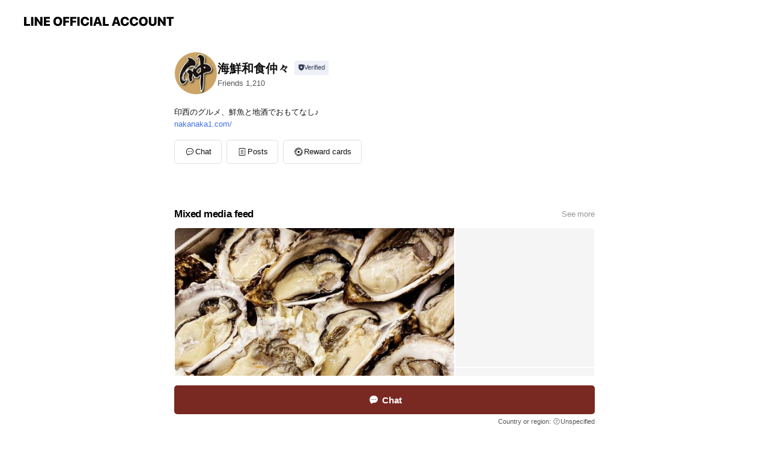

--- FILE ---
content_type: text/html; charset=utf-8
request_url: https://page.line.me/383bzoqu?openerPlatform=liff&openerKey=profileRecommend
body_size: 20244
content:
<!DOCTYPE html><html lang="en"><script id="oa-script-list" type="application/json">https://page.line-scdn.net/_next/static/chunks/pages/_app-c0b699a9d6347812.js,https://page.line-scdn.net/_next/static/chunks/pages/%5BsearchId%5D-b8e443852bbb5573.js</script><head><meta charSet="UTF-8"/><meta name="viewport" content="width=device-width,initial-scale=1,minimum-scale=1,maximum-scale=1,user-scalable=no,viewport-fit=cover"/><link rel="apple-touch-icon" sizes="180x180" href="https://page.line-scdn.net/favicons/apple-touch-icon.png"/><link rel="icon" type="image/png" sizes="32x32" href="https://page.line-scdn.net/favicons/favicon-32x32.png"/><link rel="icon" type="image/png" sizes="16x16" href="https://page.line-scdn.net/favicons/favicon-16x16.png&quot;"/><link rel="mask-icon" href="https://page.line-scdn.net/favicons/safari-pinned-tab.svg" color="#4ecd00"/><link rel="shortcut icon" href="https://page.line-scdn.net/favicons/favicon.ico"/><meta name="theme-color" content="#ffffff"/><meta property="og:image" content="https://page-share.line.me//%40383bzoqu/global/og_image.png?ts=1769074974396"/><meta name="twitter:card" content="summary_large_image"/><link rel="stylesheet" href="https://unpkg.com/swiper@6.8.1/swiper-bundle.min.css"/><title>海鮮和食仲々 | LINE Official Account</title><meta property="og:title" content="海鮮和食仲々 | LINE Official Account"/><meta name="twitter:title" content="海鮮和食仲々 | LINE Official Account"/><link rel="canonical" href="https://page.line.me/383bzoqu"/><meta property="line:service_name" content="Official Account"/><meta property="line:sub_title_2" content="〒270-1318 千葉県 印西市 小林１８７５−４"/><meta name="description" content="海鮮和食仲々&#x27;s LINE official account profile page. Add them as a friend for the latest news."/><link rel="preload" as="image" href="https://voom-obs.line-scdn.net/r/myhome/hex/cj02N2wwMWt0cWg4OHVqJnM9anA3JnQ9bSZ1PTE2OTMzc3I1bzFqZzAmaT02/w480" media="(max-width: 480px)"/><link rel="preload" as="image" href="https://voom-obs.line-scdn.net/r/myhome/hex/cj02N2wwMWt0cWg4OHVqJnM9anA3JnQ9bSZ1PTE2OTMzc3I1bzFqZzAmaT02/w750" media="(min-width: 480.1px)"/><meta name="next-head-count" content="20"/><link rel="preload" href="https://page.line-scdn.net/_next/static/css/5066c0effeea9cdd.css" as="style"/><link rel="stylesheet" href="https://page.line-scdn.net/_next/static/css/5066c0effeea9cdd.css" data-n-g=""/><link rel="preload" href="https://page.line-scdn.net/_next/static/css/32cf1b1e6f7e57c2.css" as="style"/><link rel="stylesheet" href="https://page.line-scdn.net/_next/static/css/32cf1b1e6f7e57c2.css" data-n-p=""/><noscript data-n-css=""></noscript><script defer="" nomodule="" src="https://page.line-scdn.net/_next/static/chunks/polyfills-c67a75d1b6f99dc8.js"></script><script src="https://page.line-scdn.net/_next/static/chunks/webpack-53e0f634be95aa19.js" defer=""></script><script src="https://page.line-scdn.net/_next/static/chunks/framework-5d5971fdfab04833.js" defer=""></script><script src="https://page.line-scdn.net/_next/static/chunks/main-34d3f9ccc87faeb3.js" defer=""></script><script src="https://page.line-scdn.net/_next/static/chunks/e893f787-81841bf25f7a5b4d.js" defer=""></script><script src="https://page.line-scdn.net/_next/static/chunks/fd0ff8c8-d43e8626c80b2f59.js" defer=""></script><script src="https://page.line-scdn.net/_next/static/chunks/518-b33b01654ebc3704.js" defer=""></script><script src="https://page.line-scdn.net/_next/static/chunks/421-6db75eee1ddcc32a.js" defer=""></script><script src="https://page.line-scdn.net/_next/static/chunks/35-fb8646fb484f619c.js" defer=""></script><script src="https://page.line-scdn.net/_next/static/chunks/840-7f91c406241fc0b6.js" defer=""></script><script src="https://page.line-scdn.net/_next/static/chunks/137-ae3cbf072ff48020.js" defer=""></script><script src="https://page.line-scdn.net/_next/static/chunks/124-86d261272c7b9cdd.js" defer=""></script><script src="https://page.line-scdn.net/_next/static/chunks/693-01dc988928332a88.js" defer=""></script><script src="https://page.line-scdn.net/_next/static/chunks/716-15a06450f7be7982.js" defer=""></script><script src="https://page.line-scdn.net/_next/static/chunks/155-8eb63f2603fef270.js" defer=""></script><script src="https://page.line-scdn.net/_next/static/bbauL09QAT8MhModpG-Ma/_buildManifest.js" defer=""></script><script src="https://page.line-scdn.net/_next/static/bbauL09QAT8MhModpG-Ma/_ssgManifest.js" defer=""></script></head><body class=""><div id="__next"><div class="wrap main" style="--profile-button-color:#792822" data-background="false" data-theme="true" data-js-top="true"><header id="header" class="header header_web"><div class="header_wrap"><span class="header_logo"><svg xmlns="http://www.w3.org/2000/svg" fill="none" viewBox="0 0 250 17" class="header_logo_image" role="img" aria-label="LINE OFFICIAL ACCOUNT" title="LINE OFFICIAL ACCOUNT"><path fill="#000" d="M.118 16V1.204H3.88v11.771h6.121V16zm11.607 0V1.204h3.763V16zm6.009 0V1.204h3.189l5.916 8.541h.072V1.204h3.753V16h-3.158l-5.947-8.634h-.072V16zm15.176 0V1.204h10.14v3.025h-6.377V7.15h5.998v2.83h-5.998v2.994h6.378V16zm23.235.267c-4.491 0-7.3-2.943-7.3-7.66v-.02c0-4.707 2.83-7.65 7.3-7.65 4.502 0 7.311 2.943 7.311 7.65v.02c0 4.717-2.8 7.66-7.311 7.66m0-3.118c2.153 0 3.486-1.763 3.486-4.542v-.02c0-2.8-1.363-4.533-3.486-4.533-2.102 0-3.466 1.723-3.466 4.532v.02c0 2.81 1.354 4.543 3.466 4.543M65.291 16V1.204h10.07v3.025h-6.306v3.373h5.732v2.881h-5.732V16zm11.731 0V1.204h10.07v3.025h-6.307v3.373h5.732v2.881h-5.732V16zm11.73 0V1.204h3.764V16zm12.797.267c-4.44 0-7.198-2.84-7.198-7.67v-.01c0-4.83 2.779-7.65 7.198-7.65 3.866 0 6.542 2.481 6.676 5.793v.103h-3.62l-.021-.154c-.235-1.538-1.312-2.625-3.035-2.625-2.06 0-3.363 1.692-3.363 4.522v.01c0 2.861 1.313 4.563 3.374 4.563 1.63 0 2.789-1.015 3.045-2.666l.02-.112h3.62l-.01.112c-.133 3.312-2.84 5.784-6.686 5.784m8.47-.267V1.204h3.763V16zm5.189 0 4.983-14.796h4.604L129.778 16h-3.947l-.923-3.25h-4.83l-.923 3.25zm7.249-11.577-1.6 5.62h3.271l-1.599-5.62zM131.204 16V1.204h3.763v11.771h6.121V16zm14.868 0 4.983-14.796h4.604L160.643 16h-3.948l-.923-3.25h-4.83L150.02 16zm7.249-11.577-1.599 5.62h3.271l-1.6-5.62zm14.653 11.844c-4.44 0-7.198-2.84-7.198-7.67v-.01c0-4.83 2.779-7.65 7.198-7.65 3.866 0 6.542 2.481 6.675 5.793v.103h-3.619l-.021-.154c-.236-1.538-1.312-2.625-3.035-2.625-2.061 0-3.363 1.692-3.363 4.522v.01c0 2.861 1.312 4.563 3.373 4.563 1.631 0 2.789-1.015 3.046-2.666l.02-.112h3.62l-.01.112c-.134 3.312-2.841 5.784-6.686 5.784m15.258 0c-4.44 0-7.198-2.84-7.198-7.67v-.01c0-4.83 2.778-7.65 7.198-7.65 3.866 0 6.542 2.481 6.675 5.793v.103h-3.619l-.021-.154c-.236-1.538-1.312-2.625-3.035-2.625-2.061 0-3.363 1.692-3.363 4.522v.01c0 2.861 1.312 4.563 3.373 4.563 1.631 0 2.789-1.015 3.046-2.666l.02-.112h3.62l-.011.112c-.133 3.312-2.84 5.784-6.685 5.784m15.36 0c-4.491 0-7.3-2.943-7.3-7.66v-.02c0-4.707 2.83-7.65 7.3-7.65 4.502 0 7.311 2.943 7.311 7.65v.02c0 4.717-2.799 7.66-7.311 7.66m0-3.118c2.154 0 3.487-1.763 3.487-4.542v-.02c0-2.8-1.364-4.533-3.487-4.533-2.102 0-3.466 1.723-3.466 4.532v.02c0 2.81 1.354 4.543 3.466 4.543m15.514 3.118c-3.855 0-6.367-2.184-6.367-5.517V1.204h3.763v9.187c0 1.723.923 2.758 2.615 2.758 1.681 0 2.604-1.035 2.604-2.758V1.204h3.763v9.546c0 3.322-2.491 5.517-6.378 5.517M222.73 16V1.204h3.189l5.916 8.541h.072V1.204h3.753V16h-3.158l-5.947-8.634h-.072V16zm18.611 0V4.229h-4.081V1.204h11.915v3.025h-4.081V16z"></path></svg></span></div></header><div class="container"><div data-intersection-target="profileFace" class="_root_f63qr_2 _modeLiffApp_f63qr_155"><div class="_account_f63qr_11"><div class="_accountHead_f63qr_16"><div class="_accountHeadIcon_f63qr_22"><a class="_accountHeadIconLink_f63qr_31" href="/383bzoqu/profile/img"><div class="_root_19dwp_1"><img class="_thumbnailImage_19dwp_8" src="https://profile.line-scdn.net/0hKM1jOWuFFGIMEz0TbZRrNTBWGg97PRIqdCBSU30VSwcpJQA0YyVTBSlHSVYjJVZjNXEPUSBESVUm/preview" alt="Show profile photo" width="70" height="70"/></div></a></div><div class="_accountHeadContents_f63qr_34"><h1 class="_accountHeadTitle_f63qr_37"><span class="_accountHeadTitleText_f63qr_51">海鮮和食仲々</span><button type="button" class="_accountHeadBadge_f63qr_54" aria-label="Show account info"><span class="_root_4p75h_1 _typeCertified_4p75h_20"><span class="_icon_4p75h_17"><span role="img" aria-label="Verification status" class="la labs _iconImage_4p75h_17" style="width:11px;aspect-ratio:1;display:inline-grid;place-items:stretch"><svg xmlns="http://www.w3.org/2000/svg" data-laicon-version="10.2" viewBox="0 0 20 20" fill="currentColor"><g transform="translate(-2 -2)"><path d="M12 2.5c-3.7 0-6.7.7-7.8 1-.3.2-.5.5-.5.8v8.9c0 3.2 4.2 6.3 8 8.2.1 0 .2.1.3.1s.2 0 .3-.1c3.9-1.9 8-5 8-8.2V4.3c0-.3-.2-.6-.5-.7-1.1-.3-4.1-1.1-7.8-1.1zm0 4.2 1.2 2.7 2.7.3-1.9 2 .4 2.8-2.4-1.2-2.4 1.3.4-2.8-1.9-2 2.7-.3L12 6.7z"/></g></svg></span></span><span class="_label_4p75h_42">Verified</span></span></button></h1><div class="_accountHeadSubTexts_f63qr_58"><p class="_accountHeadSubText_f63qr_58">Friends<!-- --> <!-- -->1,210</p></div></div></div><div class="_accountInfo_f63qr_73"><p class="_accountInfoText_f63qr_85">印西のグルメ、鮮魚と地酒でおもてなし♪</p><p><a class="_accountInfoWebsiteLink_f63qr_137" href="https://nakanaka1.com/"><span class="_accountInfoWebsiteUrl_f63qr_141">nakanaka1.com/</span></a></p></div><div class="_actionButtons_f63qr_152"><div><div class="_root_1nhde_1"><button type="button" class="_button_1nhde_9"><span class="_icon_1nhde_31"><span role="img" class="la lar" style="width:14px;aspect-ratio:1;display:inline-grid;place-items:stretch"><svg xmlns="http://www.w3.org/2000/svg" data-laicon-version="15.0" viewBox="0 0 20 20" fill="currentColor"><g transform="translate(-2 -2)"><path d="M11.8722 10.2255a.9.9 0 1 0 0 1.8.9.9 0 0 0 0-1.8Zm-3.5386 0a.9.9 0 1 0 0 1.8.9.9 0 0 0 0-1.8Zm7.0767 0a.9.9 0 1 0 0 1.8.9.9 0 0 0 0-1.8Z"/><path d="M6.5966 6.374c-1.256 1.2676-1.988 3.1338-1.988 5.5207 0 2.8387 1.6621 5.3506 2.8876 6.8107.6247-.8619 1.6496-1.7438 3.2265-1.7444h.0015l2.2892-.0098h.0028c3.4682 0 6.2909-2.8223 6.2909-6.2904 0-1.9386-.7072-3.4895-1.9291-4.5632C16.1475 5.0163 14.3376 4.37 12.0582 4.37c-2.3602 0-4.2063.7369-5.4616 2.004Zm-.9235-.915C7.2185 3.8991 9.4223 3.07 12.0582 3.07c2.5189 0 4.6585.7159 6.1779 2.051 1.5279 1.3427 2.371 3.2622 2.371 5.5398 0 4.1857-3.4041 7.5896-7.5894 7.5904h-.0015l-2.2892.0098h-.0028c-1.33 0-2.114.9634-2.5516 1.8265l-.4192.8269-.6345-.676c-1.2252-1.3055-3.8103-4.4963-3.8103-8.3437 0-2.6555.8198-4.8767 2.3645-6.4358Z"/></g></svg></span></span><span class="_label_1nhde_14">Chat</span></button></div><div class="_root_1nhde_1"><a role="button" href="https://line.me/R/home/public/main?id=383bzoqu&amp;utm_source=businessprofile&amp;utm_medium=action_btn" class="_button_1nhde_9"><span class="_icon_1nhde_31"><span role="img" class="la lar" style="width:14px;aspect-ratio:1;display:inline-grid;place-items:stretch"><svg xmlns="http://www.w3.org/2000/svg" data-laicon-version="15.0" viewBox="0 0 20 20" fill="currentColor"><g transform="translate(-2 -2)"><path d="M6.0001 4.5104a.35.35 0 0 0-.35.35v14.2792a.35.35 0 0 0 .35.35h12a.35.35 0 0 0 .35-.35V4.8604a.35.35 0 0 0-.35-.35h-12Zm-1.65.35c0-.9112.7387-1.65 1.65-1.65h12c.9113 0 1.65.7388 1.65 1.65v14.2792c0 .9113-.7387 1.65-1.65 1.65h-12c-.9113 0-1.65-.7387-1.65-1.65V4.8604Z"/><path d="M15.0534 12.65H8.9468v-1.3h6.1066v1.3Zm0-3.3413H8.9468v-1.3h6.1066v1.3Zm0 6.6827H8.9468v-1.3h6.1066v1.3Z"/></g></svg></span></span><span class="_label_1nhde_14">Posts</span></a></div><div class="_root_1nhde_1"><a role="button" href="https://liff.line.me/1654883656-XqwKRkd4/accounts/383bzoqu/shopcards/01HG7YAZGAGFRR8H0KA0VWD9GY?utm_source=businessprofile&amp;utm_medium=action_btn" class="_button_1nhde_9"><span class="_icon_1nhde_31"><span role="img" class="la labr" style="width:14px;aspect-ratio:1;display:inline-grid;place-items:stretch"><svg xmlns="http://www.w3.org/2000/svg" data-laicon-version="16.2" viewBox="0 0 20 20" fill="currentColor"><g transform="translate(-2 -2)"><path d="M7.82 4.77c-3.08 1.78-4.59 5.24-4.06 8.56h.01l-1.2.69c-.85-3.98.89-8.24 4.6-10.38 3.71-2.14 8.27-1.52 11.29 1.2l-1.2.69c-2.61-2.12-6.36-2.54-9.44-.76Zm8.35 14.46c3.08-1.78 4.59-5.24 4.06-8.56l1.2-.69c.85 3.99-.9 8.24-4.61 10.38-3.71 2.14-8.27 1.53-11.29-1.2l1.2-.69c2.61 2.12 6.36 2.54 9.44.76Z"/><path d="M9.04 6.86a5.923 5.923 0 0 0-2.96 5.13l-.01-.01-1.26.73c-.27-2.74 1.03-5.52 3.57-6.98a7.243 7.243 0 0 1 7.84.4l-1.26.73a5.907 5.907 0 0 0-5.92 0Zm5.92 10.28a5.91 5.91 0 0 0 2.96-5.13l.01.01 1.26-.73c.27 2.74-1.03 5.52-3.57 6.98a7.243 7.243 0 0 1-7.84-.4l1.26-.73a5.907 5.907 0 0 0 5.92 0Z"/><path d="m14.31 9.79-.67 1.85L15 13.06c.17.17.04.46-.2.46l-1.96-.06-.93 1.73c-.11.21-.43.18-.5-.05l-.55-1.89-1.93-.35c-.24-.04-.3-.35-.1-.49l1.63-1.1-.27-1.95c-.03-.24.24-.4.43-.25l1.55 1.2 1.77-.86c.22-.11.45.11.37.33v.01Zm2.52-1.16a6.064 6.064 0 0 0-.87-.99l3.37-1.95c.28.33.54.68.78 1.05l-3.28 1.89Zm-.87-.99-.01-.01.01.01Zm5.17 1.17-3.37 1.95c-.1-.43-.24-.85-.43-1.26l3.28-1.89c.2.39.38.79.52 1.2ZM7.168 15.371l.002-.001-.01-.01.008.011ZM3.89 17.26l3.278-1.889c.258.366.555.702.872.989l-3.37 1.95c-.28-.33-.54-.68-.78-1.05Zm2.35-4.02-3.37 1.95c.14.41.32.81.52 1.2l3.28-1.89c-.19-.41-.33-.83-.43-1.26Z"/></g></svg></span></span><span class="_label_1nhde_14">Reward cards</span></a></div></div></div></div></div><div class="content"><div class="ldsg-tab plugin_tab" data-flexible="flexible" style="--tab-indicator-position:0px;--tab-indicator-width:0px" id="tablist"><div class="tab-content"><div class="tab-content-inner"><div class="tab-list" role="tablist"><a aria-selected="true" role="tab" class="tab-list-item" tabindex="0"><span class="text">Mixed media feed</span></a><a aria-selected="false" role="tab" class="tab-list-item"><span class="text">当店について</span></a><a aria-selected="false" role="tab" class="tab-list-item"><span class="text">Basic info</span></a><a aria-selected="false" role="tab" class="tab-list-item"><span class="text">You might like</span></a></div><div class="tab-indicator"></div></div></div></div><section class="section media_seemore" id="plugin-media-411312560661117" data-js-plugin="media"><a data-testid="link-with-next" class="link" href="/383bzoqu/media/411312560661117"><h2 class="title_section" data-testid="plugin-header"><span class="title">Mixed media feed</span><span class="text_more">See more</span></h2></a><div class="photo_plugin"><div class="photo_item"><a data-testid="link-with-next" href="/383bzoqu/media/411312560661117/item/1165423562225578200"><picture class="picture"><source media="(min-width: 480px)" srcSet="https://voom-obs.line-scdn.net/r/myhome/hex/cj02N2wwMWt0cWg4OHVqJnM9anA3JnQ9bSZ1PTE2OTMzc3I1bzFqZzAmaT02/w750?0"/><img class="image" alt="" src="https://voom-obs.line-scdn.net/r/myhome/hex/cj02N2wwMWt0cWg4OHVqJnM9anA3JnQ9bSZ1PTE2OTMzc3I1bzFqZzAmaT02/w480?0"/></picture></a></div><div class="photo_item"><a data-testid="link-with-next" href="/383bzoqu/media/411312560661117/item/411432916242405"><picture class="picture"><img class="image" alt=""/></picture></a></div><div class="photo_item"><a data-testid="link-with-next" href="/383bzoqu/media/411312560661117/item/411432916242404"><picture class="picture"><img class="image" alt=""/></picture></a></div><div class="photo_item"><a data-testid="link-with-next" href="/383bzoqu/media/411312560661117/item/411432916242403"><picture class="picture"><img class="image" alt=""/></picture></a></div><div class="photo_item"><a data-testid="link-with-next" href="/383bzoqu/media/411312560661117/item/411432916242402"><picture class="picture"><img class="image" alt=""/></picture></a></div><div class="photo_item"><a data-testid="link-with-next" href="/383bzoqu/media/411312560661117/item/411432916242401"><picture class="picture"><img class="image" alt=""/></picture></a></div><div class="photo_item"><a data-testid="link-with-next" href="/383bzoqu/media/411312560661117/item/411432916242400"><picture class="picture"><img class="image" alt=""/></picture></a></div><div class="photo_item"><a data-testid="link-with-next" href="/383bzoqu/media/411312560661117/item/411432916242399"><picture class="picture"><img class="image" alt=""/></picture></a></div><div class="photo_item"><a data-testid="link-with-next" href="/383bzoqu/media/411312560661117/item/411432916242398"><picture class="picture"><img class="image" alt=""/></picture></a></div></div></section><section class="section section_text" id="plugin-signboard-411381552795466" data-js-plugin="signboard"><h2 class="title_section" data-testid="plugin-header"><span class="title">当店について</span></h2><div class="text_plugin"><div class="text_plugin_image"><picture class="picture"><img class="image" alt=""/></picture></div><div class="text_plugin_desc"><div class="text_area"><p class="text">印西でグルメといえば【海鮮和食 仲々】の鮮魚と日本酒が人気です！<br/><br/>印西で人気のグルメスポット、海鮮和食 仲々では、自慢の鮮魚とこだわりの日本酒をご堪能いただけます。<br/><br/>築地から直送される鮮魚は定番だけではなく、珍しい魚もあります。<br/><br/>こだわりの日本酒は常時20種類用意しております。</p></div></div></div></section><section class="section section_info" id="plugin-information-411312560661118" data-js-plugin="information"><h2 class="title_section" data-testid="plugin-header"><span class="title">Basic info</span></h2><div class="basic_info_item info_intro"><i class="icon"><svg width="19" height="19" viewBox="0 0 19 19" fill="none" xmlns="http://www.w3.org/2000/svg"><path fill-rule="evenodd" clip-rule="evenodd" d="M14.25 2.542h-9.5c-.721 0-1.306.584-1.306 1.306v11.304c0 .722.585 1.306 1.306 1.306h9.5c.722 0 1.306-.584 1.306-1.306V3.848c0-.722-.584-1.306-1.306-1.306zM4.75 3.57h9.5c.153 0 .277.124.277.277v11.304a.277.277 0 01-.277.277h-9.5a.277.277 0 01-.277-.277V3.848c0-.153.124-.277.277-.277zm7.167 6.444v-1.03H7.083v1.03h4.834zm0-3.675v1.03H7.083V6.34h4.834zm0 6.32v-1.03H7.083v1.03h4.834z" fill="#000"></path></svg></i>印西でグルメといえば海鮮和食 仲々の鮮魚と日本酒が人気です✨</div><div class="basic_info_item info_time"><i class="icon"><svg width="19" height="19" viewBox="0 0 19 19" fill="none" xmlns="http://www.w3.org/2000/svg"><path fill-rule="evenodd" clip-rule="evenodd" d="M9.5 2.177a7.323 7.323 0 100 14.646 7.323 7.323 0 000-14.646zm0 1.03a6.294 6.294 0 110 12.587 6.294 6.294 0 010-12.588zm.514 5.996v-3.73H8.985v4.324l2.79 1.612.515-.892-2.276-1.314z" fill="#000"></path></svg></i><div class="title"><span class="title_s">Thu</span><span class="con_s">11:00 - 15:00, 17:00 - 23:00</span></div><ul class="lst_week"><li><span class="title_s">Sun</span><span class="con_s">11:00 - 15:00, 17:00 - 23:00</span></li><li><span class="title_s">Mon</span><span class="con_s">11:00 - 15:00, 17:00 - 23:00</span></li><li><span class="title_s">Tue</span><span class="con_s">Closed</span></li><li><span class="title_s">Wed</span><span class="con_s">11:00 - 15:00, 17:00 - 23:00</span></li><li><span class="title_s">Thu</span><span class="con_s">11:00 - 15:00, 17:00 - 23:00</span></li><li><span class="title_s">Fri</span><span class="con_s">11:00 - 15:00, 17:00 - 23:00</span></li><li><span class="title_s">Sat</span><span class="con_s">11:00 - 15:00, 17:00 - 23:00</span></li></ul></div><div class="basic_info_item info_budget is_selectable"><i class="icon"><svg width="19" height="19" viewBox="0 0 19 19" fill="none" xmlns="http://www.w3.org/2000/svg"><path fill-rule="evenodd" clip-rule="evenodd" d="M4.04 3.048h11.333c.74 0 1.34.6 1.34 1.34v10.224c0 .74-.6 1.34-1.34 1.34H4.04A1.753 1.753 0 012.286 14.2V4.8m1.03 1.71v7.69c0 .4.324.724.723.724h11.334c.172 0 .312-.14.312-.311V6.978a.311.311 0 00-.249-.305l-.063-.006H4.04c-.258 0-.503-.056-.724-.156zm12.369-.837V4.388a.311.311 0 00-.312-.311H4.04c-.4 0-.724.324-.724.724v.115c.001.37.28.675.64.717l.084.005h11.334c.107 0 .212.013.312.036zM4.039 3.048c-.968 0-1.753.785-1.753 1.753L4.04 3.048zm9.622 6.91a.826.826 0 100 1.651.826.826 0 000-1.652z" fill="#000"></path></svg></i><ul class="lst_budget"><li><span class="con_s">￥2,001 ~ ￥3,000</span></li></ul></div><div class="basic_info_item info_tel is_selectable"><i class="icon"><svg width="19" height="19" viewBox="0 0 19 19" fill="none" xmlns="http://www.w3.org/2000/svg"><path fill-rule="evenodd" clip-rule="evenodd" d="M2.816 3.858L4.004 2.67a1.76 1.76 0 012.564.079l2.024 2.286a1.14 1.14 0 01-.048 1.559L7.306 7.832l.014.04c.02.052.045.11.075.173l.051.1c.266.499.762 1.137 1.517 1.892.754.755 1.393 1.25 1.893 1.516.103.055.194.097.271.126l.04.014 1.239-1.238a1.138 1.138 0 011.465-.121l.093.074 2.287 2.024a1.76 1.76 0 01.078 2.563l-1.188 1.188c-1.477 1.478-5.367.513-9.102-3.222-3.735-3.735-4.7-7.625-3.223-9.103zm5.005 1.86L5.797 3.43a.731.731 0 00-1.065-.033L3.544 4.586c-.31.31-.445 1.226-.162 2.367.393 1.582 1.49 3.386 3.385 5.28 1.894 1.894 3.697 2.992 5.28 3.384 1.14.284 2.057.148 2.367-.162l1.187-1.187a.731.731 0 00-.032-1.065l-2.287-2.024a.109.109 0 00-.148.004l-1.403 1.402c-.517.518-1.887-.21-3.496-1.82l-.158-.16c-1.499-1.54-2.164-2.837-1.663-3.337l1.402-1.402a.108.108 0 00.005-.149z" fill="#000"></path></svg></i><a class="link" href="#"><span>0476-80-8281</span></a></div><div class="basic_info_item info_url is_selectable"><i class="icon"><svg width="19" height="19" viewBox="0 0 19 19" fill="none" xmlns="http://www.w3.org/2000/svg"><path fill-rule="evenodd" clip-rule="evenodd" d="M9.5 2.18a7.32 7.32 0 100 14.64 7.32 7.32 0 000-14.64zM3.452 7.766A6.294 6.294 0 003.21 9.5c0 .602.084 1.184.242 1.736H6.32A17.222 17.222 0 016.234 9.5c0-.597.03-1.178.086-1.735H3.452zm.396-1.029H6.46c.224-1.303.607-2.422 1.11-3.225a6.309 6.309 0 00-3.722 3.225zm3.51 1.03a15.745 15.745 0 000 3.47h4.284a15.749 15.749 0 000-3.47H7.358zm4.131-1.03H7.511C7.903 4.64 8.707 3.21 9.5 3.21c.793 0 1.597 1.43 1.99 3.526zm1.19 1.03a17.21 17.21 0 010 3.47h2.869A6.292 6.292 0 0015.79 9.5c0-.602-.084-1.184-.242-1.735H12.68zm2.473-1.03H12.54c-.224-1.303-.607-2.422-1.11-3.225a6.308 6.308 0 013.722 3.225zM7.57 15.489a6.309 6.309 0 01-3.722-3.224H6.46c.224 1.303.607 2.421 1.11 3.224zm1.929.301c-.793 0-1.596-1.43-1.99-3.525h3.98c-.394 2.095-1.197 3.525-1.99 3.525zm1.93-.301c.503-.803.886-1.921 1.11-3.224h2.612a6.309 6.309 0 01-3.723 3.224z" fill="#000"></path></svg></i><a class="account_info_website_link" href="https://nakanaka1.com/"><span class="account_info_website_url">nakanaka1.com/</span></a></div><div class="basic_info_item info_pay is-solo"><i class="icon"><svg width="19" height="19" viewBox="0 0 19 19" fill="none" xmlns="http://www.w3.org/2000/svg"><path fill-rule="evenodd" clip-rule="evenodd" d="M2.85 3.457h13.3a.91.91 0 01.91.91v10.266a.91.91 0 01-.91.91H2.85a.91.91 0 01-.91-.91V4.367a.91.91 0 01.91-.91zm13.18 3.012V4.486H2.968v1.983H16.03zm0 1.03H2.968v7.015H16.03V7.498zm-1.705 4.52v1.03h-2.368v-1.03h2.368z" fill="#000"></path></svg></i><span class="title">Cash only</span></div><div class="basic_info_item info_facility"><i class="icon"><svg width="19" height="19" viewBox="0 0 19 19" fill="none" xmlns="http://www.w3.org/2000/svg"><path fill-rule="evenodd" clip-rule="evenodd" d="M9.5 2.178a7.322 7.322 0 100 14.644 7.322 7.322 0 000-14.644zm0 1.03a6.293 6.293 0 110 12.585 6.293 6.293 0 010-12.586zm.515 2.791v4.413h-1.03V5.999h1.03zm-.51 5.651a.66.66 0 100 1.321.66.66 0 000-1.321z" fill="#000"></path></svg></i>Parking available</div><div class="basic_info_item place_map" data-js-access="true"><div class="map_area"><a target="_blank" rel="noopener" href="https://www.google.com/maps/search/?api=1&amp;query=35.8264862%2C140.1895645"><img src="https://maps.googleapis.com/maps/api/staticmap?key=AIzaSyCmbTfxB3uMZpzVX9NYKqByC1RRi2jIjf0&amp;channel=Line_Account&amp;scale=2&amp;size=400x200&amp;center=35.8265862%2C140.1895645&amp;markers=scale%3A2%7Cicon%3Ahttps%3A%2F%2Fpage.line-scdn.net%2F_%2Fimages%2FmapPin.v1.png%7C35.8264862%2C140.1895645&amp;language=en&amp;region=&amp;signature=PBUlAOudM2DRrxj-ElvsE1gWX50%3D" alt=""/></a></div><div class="map_text"><i class="icon"><svg width="19" height="19" viewBox="0 0 19 19" fill="none" xmlns="http://www.w3.org/2000/svg"><path fill-rule="evenodd" clip-rule="evenodd" d="M9.731 1.864l-.23-.004a6.308 6.308 0 00-4.853 2.266c-2.155 2.565-1.9 6.433.515 8.857a210.37 210.37 0 013.774 3.911.772.772 0 001.13 0l.942-.996a182.663 182.663 0 012.829-2.916c2.413-2.422 2.67-6.29.515-8.855a6.308 6.308 0 00-4.622-2.263zm-.23 1.026a5.28 5.28 0 014.064 1.9c1.805 2.147 1.588 5.413-.456 7.466l-.452.456a209.82 209.82 0 00-2.87 2.98l-.285.3-1.247-1.31a176.87 176.87 0 00-2.363-2.425c-2.045-2.053-2.261-5.32-.456-7.468a5.28 5.28 0 014.064-1.9zm0 3.289a2.004 2.004 0 100 4.008 2.004 2.004 0 000-4.008zm0 1.029a.975.975 0 110 1.95.975.975 0 010-1.95z" fill="#000"></path></svg></i><div class="map_title_area"><strong class="map_title">〒270-1318 千葉県 印西市 小林１８７５−４</strong><button type="button" class="button_copy" aria-label="Copy"><i class="icon_copy"><svg width="16" height="16" xmlns="http://www.w3.org/2000/svg" data-laicon-version="15" viewBox="0 0 24 24"><path d="M3.2 3.05a.65.65 0 01.65-.65h12.99a.65.65 0 01.65.65V6.5h-1.3V3.7H4.5v13.28H7v1.3H3.85a.65.65 0 01-.65-.65V3.05z"></path><path d="M6.52 6.36a.65.65 0 01.65-.65h12.98a.65.65 0 01.65.65V17.5l-4.1 4.1H7.17a.65.65 0 01-.65-.65V6.36zm1.3.65V20.3h8.34l3.34-3.34V7.01H7.82z"></path><path d="M14.13 10.19H9.6v-1.3h4.53v1.3zm0 2.2H9.6v-1.3h4.53v1.3zm1.27 3.81h5.4v1.3h-4.1v4.1h-1.3v-5.4z"></path></svg></i></button></div><div class="map_address">JR成田線小林駅から徒歩8分</div></div></div></section><section class="section section_recommend" id="plugin-recommendation-RecommendationPlugin" data-js-plugin="recommendation"><a target="_self" rel="noopener" href="https://liff.line.me/1654867680-wGKa63aV/?utm_source=oaprofile&amp;utm_medium=recommend" class="link"><h2 class="title_section" data-testid="plugin-header"><span class="title">You might like</span><span class="text_more">See more</span></h2></a><section class="RecommendationPlugin_subSection__nWfpQ"><h3 class="RecommendationPlugin_subTitle__EGDML">Accounts others are viewing</h3><div class="swiper-container"><div class="swiper-wrapper"><div class="swiper-slide"><div class="recommend_list"><div class="recommend_item" id="recommend-item-1"><a target="_self" rel="noopener" href="https://page.line.me/049eupio?openerPlatform=liff&amp;openerKey=profileRecommend" class="link"><div class="thumb"><img src="https://profile.line-scdn.net/0hKRaSe4TJFH1cKgL2qF5rKmBvGhArBBI1JERfE3x9Gh8kHFQvNRxcTyktGkp4SgciYklSHCl4Tksm/preview" class="image" alt=""/></div><div class="info"><strong class="info_name"><i class="icon_certified"></i>オーシャンテーブル</strong><div class="info_detail"><span class="friend">4,563 friends</span></div><div class="common_label"><strong class="label"><i class="icon"><svg width="12" height="12" viewBox="0 0 12 12" fill="none" xmlns="http://www.w3.org/2000/svg"><path fill-rule="evenodd" clip-rule="evenodd" d="M2.425 3.014v6.604h7.15V3.014h-7.15zm-.85-.147c0-.388.315-.703.703-.703h7.444c.388 0 .703.315.703.703v6.898a.703.703 0 01-.703.703H2.278a.703.703 0 01-.703-.703V2.867z" fill="#777"></path><path d="M7.552 5.7l.585.636-2.47 2.262L4.052 7.04l.593-.604 1.027.99L7.552 5.7z" fill="#777"></path><path fill-rule="evenodd" clip-rule="evenodd" d="M2 3.883h8v.85H2v-.85zM4.2 1.5v1.089h-.85V1.5h.85zm4.451 0v1.089h-.85V1.5h.85z" fill="#777"></path></svg></i><span class="text">Book</span></strong><strong class="label"><i class="icon"><svg width="12" height="12" viewBox="0 0 12 12" fill="none" xmlns="http://www.w3.org/2000/svg"><path fill-rule="evenodd" clip-rule="evenodd" d="M1.675 2.925v6.033h.926l.923-.923.923.923h5.878V2.925H4.447l-.923.923-.923-.923h-.926zm-.85-.154c0-.384.312-.696.696-.696h1.432l.571.571.572-.571h6.383c.385 0 .696.312.696.696v6.341a.696.696 0 01-.696.696H4.096l-.572-.571-.571.571H1.52a.696.696 0 01-.696-.696V2.771z" fill="#777"></path><path fill-rule="evenodd" clip-rule="evenodd" d="M3.025 4.909v-.65h1v.65h-1zm0 1.357v-.65h1v.65h-1zm0 1.358v-.65h1v.65h-1z" fill="#777"></path></svg></i><span class="text">Coupons</span></strong></div></div></a></div><div class="recommend_item" id="recommend-item-2"><a target="_self" rel="noopener" href="https://page.line.me/142dbgvr?openerPlatform=liff&amp;openerKey=profileRecommend" class="link"><div class="thumb"><img src="https://profile.line-scdn.net/0hQKLtlRc7DmRxDRD9pZZxM01IAAkGIwgsCWxAClxdVQYIPhlnH29ECgAKWVNaPE80GmwRBVcOVVdZ/preview" class="image" alt=""/></div><div class="info"><strong class="info_name"><i class="icon_certified"></i>麺場 田所商店 武石本店</strong><div class="info_detail"><span class="friend">3,518 friends</span></div></div></a></div><div class="recommend_item" id="recommend-item-3"><a target="_self" rel="noopener" href="https://page.line.me/due2737p?openerPlatform=liff&amp;openerKey=profileRecommend" class="link"><div class="thumb"><img src="https://profile.line-scdn.net/0hd15gj-6vOx4IHhfKOHlESTRbNXN_MD1WcHggfikbbXwkKnkbYX0hKi1JMSt3KH5LNCojLCxOZikj/preview" class="image" alt=""/></div><div class="info"><strong class="info_name"><i class="icon_certified"></i>牛たん 青葉 そごう千葉店</strong><div class="info_detail"><span class="friend">2,190 friends</span></div><div class="common_label"><strong class="label"><i class="icon"><svg width="13" height="12" viewBox="0 0 13 12" fill="none" xmlns="http://www.w3.org/2000/svg"><path fill-rule="evenodd" clip-rule="evenodd" d="M11.1 2.14H2.7a.576.576 0 00-.575.576v6.568c0 .317.258.575.575.575h8.4a.576.576 0 00.575-.575V2.716a.576.576 0 00-.575-.575zm-.076 2.407V9.21h-8.25V4.547h8.25zm0-.65V2.791h-8.25v1.106h8.25z" fill="#777"></path><path d="M11.024 9.209v.1h.1v-.1h-.1zm0-4.662h.1v-.1h-.1v.1zM2.774 9.21h-.1v.1h.1v-.1zm0-4.662v-.1h-.1v.1h.1zm8.25-.65v.1h.1v-.1h-.1zm0-1.106h.1v-.1h-.1v.1zm-8.25 0v-.1h-.1v.1h.1zm0 1.106h-.1v.1h.1v-.1zM2.7 2.241h8.4v-.2H2.7v.2zm-.475.475c0-.262.213-.475.475-.475v-.2a.676.676 0 00-.675.675h.2zm0 6.568V2.716h-.2v6.568h.2zm.475.475a.476.476 0 01-.475-.475h-.2c0 .372.303.675.675.675v-.2zm8.4 0H2.7v.2h8.4v-.2zm.475-.475a.476.476 0 01-.475.475v.2a.676.676 0 00.675-.675h-.2zm0-6.568v6.568h.2V2.716h-.2zM11.1 2.24c.262 0 .475.213.475.475h.2a.676.676 0 00-.675-.675v.2zm.024 6.968V4.547h-.2V9.21h.2zm-8.35.1h8.25v-.2h-8.25v.2zm-.1-4.762V9.21h.2V4.547h-.2zm8.35-.1h-8.25v.2h8.25v-.2zm.1-.55V2.791h-.2v1.106h.2zm-.1-1.206h-8.25v.2h8.25v-.2zm-8.35.1v1.106h.2V2.791h-.2zm.1 1.206h8.25v-.2h-8.25v.2zm6.467 2.227l-.296.853-.904.019.72.545-.261.865.741-.516.742.516-.262-.865.72-.545-.903-.019-.297-.853z" fill="#777"></path></svg></i><span class="text">Reward card</span></strong></div></div></a></div></div></div><div class="swiper-slide"><div class="recommend_list"><div class="recommend_item" id="recommend-item-4"><a target="_self" rel="noopener" href="https://page.line.me/642aktfm?openerPlatform=liff&amp;openerKey=profileRecommend" class="link"><div class="thumb"><img src="https://profile.line-scdn.net/0hMh5Rh8hHEkcIKwTjMcNtEDRuHCp_BRQPcE5dc3ojSSQkHAFFN09Yc3kpSX8tT1UVMEhfJy0qTyAi/preview" class="image" alt=""/></div><div class="info"><strong class="info_name"><i class="icon_certified"></i>リラクゼーションサロン　みつわ台</strong><div class="info_detail"><span class="friend">204 friends</span></div></div></a></div><div class="recommend_item" id="recommend-item-5"><a target="_self" rel="noopener" href="https://page.line.me/838gecpl?openerPlatform=liff&amp;openerKey=profileRecommend" class="link"><div class="thumb"><img src="https://profile.line-scdn.net/0h8Vi2LRVJZ3lUS3dHckMYLmgOaRQjZWExLCwgHnIfMEp9e3R8b3ouGngYME8tLCd8ay8sGnNJaUB4/preview" class="image" alt=""/></div><div class="info"><strong class="info_name"><i class="icon_certified"></i>なかなかのとなり</strong><div class="info_detail"><span class="friend">571 friends</span></div><div class="common_label"><strong class="label"><i class="icon"><svg width="13" height="12" viewBox="0 0 13 12" fill="none" xmlns="http://www.w3.org/2000/svg"><path fill-rule="evenodd" clip-rule="evenodd" d="M11.1 2.14H2.7a.576.576 0 00-.575.576v6.568c0 .317.258.575.575.575h8.4a.576.576 0 00.575-.575V2.716a.576.576 0 00-.575-.575zm-.076 2.407V9.21h-8.25V4.547h8.25zm0-.65V2.791h-8.25v1.106h8.25z" fill="#777"></path><path d="M11.024 9.209v.1h.1v-.1h-.1zm0-4.662h.1v-.1h-.1v.1zM2.774 9.21h-.1v.1h.1v-.1zm0-4.662v-.1h-.1v.1h.1zm8.25-.65v.1h.1v-.1h-.1zm0-1.106h.1v-.1h-.1v.1zm-8.25 0v-.1h-.1v.1h.1zm0 1.106h-.1v.1h.1v-.1zM2.7 2.241h8.4v-.2H2.7v.2zm-.475.475c0-.262.213-.475.475-.475v-.2a.676.676 0 00-.675.675h.2zm0 6.568V2.716h-.2v6.568h.2zm.475.475a.476.476 0 01-.475-.475h-.2c0 .372.303.675.675.675v-.2zm8.4 0H2.7v.2h8.4v-.2zm.475-.475a.476.476 0 01-.475.475v.2a.676.676 0 00.675-.675h-.2zm0-6.568v6.568h.2V2.716h-.2zM11.1 2.24c.262 0 .475.213.475.475h.2a.676.676 0 00-.675-.675v.2zm.024 6.968V4.547h-.2V9.21h.2zm-8.35.1h8.25v-.2h-8.25v.2zm-.1-4.762V9.21h.2V4.547h-.2zm8.35-.1h-8.25v.2h8.25v-.2zm.1-.55V2.791h-.2v1.106h.2zm-.1-1.206h-8.25v.2h8.25v-.2zm-8.35.1v1.106h.2V2.791h-.2zm.1 1.206h8.25v-.2h-8.25v.2zm6.467 2.227l-.296.853-.904.019.72.545-.261.865.741-.516.742.516-.262-.865.72-.545-.903-.019-.297-.853z" fill="#777"></path></svg></i><span class="text">Reward card</span></strong></div></div></a></div><div class="recommend_item" id="recommend-item-6"><a target="_self" rel="noopener" href="https://page.line.me/370levvg?openerPlatform=liff&amp;openerKey=profileRecommend" class="link"><div class="thumb"><img src="https://profile.line-scdn.net/0hqU3zO7uELnoOAzDj2N9RLTJGIBd5LSgydmA2SXkDJRgmYGl-YDFgHXkHdE8mNG8tZWRjSy1XeUgn/preview" class="image" alt=""/></div><div class="info"><strong class="info_name"><i class="icon_certified"></i>麺場 田所商店 千葉北店</strong><div class="info_detail"><span class="friend">2,033 friends</span></div></div></a></div></div></div><div class="swiper-slide"><div class="recommend_list"><div class="recommend_item" id="recommend-item-7"><a target="_self" rel="noopener" href="https://page.line.me/787ehsyt?openerPlatform=liff&amp;openerKey=profileRecommend" class="link"><div class="thumb"><img src="https://profile.line-scdn.net/0hwRymM0MbKH1EFDbW1iJXKnhRJhAzOi41PHVvHGJGdExhdmh_fiVlHzIWJkQ5Imp_KHdnTmcUdh1o/preview" class="image" alt=""/></div><div class="info"><strong class="info_name"><i class="icon_certified"></i>サンマルクカフェ ユニモちはら台店</strong><div class="info_detail"><span class="friend">766 friends</span></div></div></a></div><div class="recommend_item" id="recommend-item-8"><a target="_self" rel="noopener" href="https://page.line.me/702gtvmn?openerPlatform=liff&amp;openerKey=profileRecommend" class="link"><div class="thumb"><img src="https://profile.line-scdn.net/0hJ4NlxYocFRtzFQCTZDBqTE9QG3YEOxNTCyAKKl5CSyNYIVcZSiMOKVMUHioMcgBFS3YKfFAXTy0L/preview" class="image" alt=""/></div><div class="info"><strong class="info_name"><i class="icon_certified"></i>ビッグボーイ成田ウィング</strong><div class="info_detail"><span class="friend">1,013 friends</span></div></div></a></div><div class="recommend_item" id="recommend-item-9"><a target="_self" rel="noopener" href="https://page.line.me/662kpqez?openerPlatform=liff&amp;openerKey=profileRecommend" class="link"><div class="thumb"><img src="https://profile.line-scdn.net/0hiciUI5kbNkxULCAncMNJG2hpOCEjAjAELB0rfiQkPHt_T3cbOEp7fSV4bC9xGnIabBotK3Z8bHR6/preview" class="image" alt=""/></div><div class="info"><strong class="info_name"><i class="icon_certified"></i>かつ太郎本店龍ヶ崎店</strong><div class="info_detail"><span class="friend">1,881 friends</span></div></div></a></div></div></div><div class="swiper-slide"><div class="recommend_list"><div class="recommend_item" id="recommend-item-10"><a target="_self" rel="noopener" href="https://page.line.me/018twtdy?openerPlatform=liff&amp;openerKey=profileRecommend" class="link"><div class="thumb"><img src="https://profile.line-scdn.net/0hg22HjHDUOB0PMRDAoHJHSjN0NnB4Hz5Vd1QkfSk4ZilyBXZOZ1V0L3k1My4jUndMM1ZxKCk2bn0i/preview" class="image" alt=""/></div><div class="info"><strong class="info_name"><i class="icon_certified"></i>コリほぐし専門店　三休</strong><div class="info_detail"><span class="friend">1,389 friends</span></div><div class="common_label"><strong class="label"><i class="icon"><svg width="13" height="12" viewBox="0 0 13 12" fill="none" xmlns="http://www.w3.org/2000/svg"><path fill-rule="evenodd" clip-rule="evenodd" d="M11.1 2.14H2.7a.576.576 0 00-.575.576v6.568c0 .317.258.575.575.575h8.4a.576.576 0 00.575-.575V2.716a.576.576 0 00-.575-.575zm-.076 2.407V9.21h-8.25V4.547h8.25zm0-.65V2.791h-8.25v1.106h8.25z" fill="#777"></path><path d="M11.024 9.209v.1h.1v-.1h-.1zm0-4.662h.1v-.1h-.1v.1zM2.774 9.21h-.1v.1h.1v-.1zm0-4.662v-.1h-.1v.1h.1zm8.25-.65v.1h.1v-.1h-.1zm0-1.106h.1v-.1h-.1v.1zm-8.25 0v-.1h-.1v.1h.1zm0 1.106h-.1v.1h.1v-.1zM2.7 2.241h8.4v-.2H2.7v.2zm-.475.475c0-.262.213-.475.475-.475v-.2a.676.676 0 00-.675.675h.2zm0 6.568V2.716h-.2v6.568h.2zm.475.475a.476.476 0 01-.475-.475h-.2c0 .372.303.675.675.675v-.2zm8.4 0H2.7v.2h8.4v-.2zm.475-.475a.476.476 0 01-.475.475v.2a.676.676 0 00.675-.675h-.2zm0-6.568v6.568h.2V2.716h-.2zM11.1 2.24c.262 0 .475.213.475.475h.2a.676.676 0 00-.675-.675v.2zm.024 6.968V4.547h-.2V9.21h.2zm-8.35.1h8.25v-.2h-8.25v.2zm-.1-4.762V9.21h.2V4.547h-.2zm8.35-.1h-8.25v.2h8.25v-.2zm.1-.55V2.791h-.2v1.106h.2zm-.1-1.206h-8.25v.2h8.25v-.2zm-8.35.1v1.106h.2V2.791h-.2zm.1 1.206h8.25v-.2h-8.25v.2zm6.467 2.227l-.296.853-.904.019.72.545-.261.865.741-.516.742.516-.262-.865.72-.545-.903-.019-.297-.853z" fill="#777"></path></svg></i><span class="text">Reward card</span></strong></div></div></a></div><div class="recommend_item" id="recommend-item-11"><a target="_self" rel="noopener" href="https://page.line.me/022pbxao?openerPlatform=liff&amp;openerKey=profileRecommend" class="link"><div class="thumb"><img src="https://profile.line-scdn.net/0haKVO8jfTPmRrNivsfA1BM1dzMAkcGDgsE1l4Uk4waQEWByk3UlkmABpiZgMRVn01X1FzAx00YVMT/preview" class="image" alt=""/></div><div class="info"><strong class="info_name"><i class="icon_certified"></i>ビッグボーイ茂原</strong><div class="info_detail"><span class="friend">682 friends</span></div></div></a></div><div class="recommend_item" id="recommend-item-12"><a target="_self" rel="noopener" href="https://page.line.me/027fpgbv?openerPlatform=liff&amp;openerKey=profileRecommend" class="link"><div class="thumb"><img src="https://profile.line-scdn.net/0hSSrq8CNCDHxPCBIWxZRzK3NNAhE4Jgo0NzlBGG1bURtmOE8sdG0QTzoLAEkwPEoscmwQEj5dBkpi/preview" class="image" alt=""/></div><div class="info"><strong class="info_name"><i class="icon_certified"></i>RAIzE</strong><div class="info_detail"><span class="friend">249 friends</span></div></div></a></div></div></div><div class="swiper-slide"><div class="recommend_list"><div class="recommend_item" id="recommend-item-13"><a target="_self" rel="noopener" href="https://page.line.me/340oqjjy?openerPlatform=liff&amp;openerKey=profileRecommend" class="link"><div class="thumb"><img src="https://profile.line-scdn.net/0hyjNROj8TJkVzKzfsZmtZEk9uKCgEBSANC049JlUoeXQKGWUTTRluK1QvenxYHGNERkxoIgJ7enVY/preview" class="image" alt=""/></div><div class="info"><strong class="info_name"><i class="icon_certified"></i>サンビックゴルフセンター</strong><div class="info_detail"><span class="friend">350 friends</span></div></div></a></div><div class="recommend_item" id="recommend-item-14"><a target="_self" rel="noopener" href="https://page.line.me/076meymy?openerPlatform=liff&amp;openerKey=profileRecommend" class="link"><div class="thumb"><img src="https://profile.line-scdn.net/0hYLumap-tBmNIFC7jZ6x5NHRRCA4_OgArMHIbBjlGD1MyIhI1JidAVm0SC1NjIkE9didJA20dWlVl/preview" class="image" alt=""/></div><div class="info"><strong class="info_name"><i class="icon_certified"></i>中道タイヤサービス</strong><div class="info_detail"><span class="friend">260 friends</span></div></div></a></div><div class="recommend_item" id="recommend-item-15"><a target="_self" rel="noopener" href="https://page.line.me/dpb7717b?openerPlatform=liff&amp;openerKey=profileRecommend" class="link"><div class="thumb"><img src="https://profile.line-scdn.net/0htrtxxfVZK11JAQFg6oVUCnVEJTA-Ly0VMTNlaD8Ac2pnNGxYIDM2PW8Ecj43ZGpccW9mPDkAd2s0/preview" class="image" alt=""/></div><div class="info"><strong class="info_name"><i class="icon_certified"></i>ゴンチャ</strong><div class="info_detail"><span class="friend">3,866,098 friends</span></div></div></a></div></div></div><div class="swiper-slide"><div class="recommend_list"><div class="recommend_item" id="recommend-item-16"><a target="_self" rel="noopener" href="https://page.line.me/867xlstt?openerPlatform=liff&amp;openerKey=profileRecommend" class="link"><div class="thumb"><img src="https://profile.line-scdn.net/0helTVgZBzOkNpLyQcZtZFFFVqNC4eATwLEUlxIEotYHRFHS9BVUlxcEsuMHYTSHURBU8gJxktMXBD/preview" class="image" alt=""/></div><div class="info"><strong class="info_name"><i class="icon_certified"></i>菓寮 花小路 みつわ台店</strong><div class="info_detail"><span class="friend">365 friends</span></div></div></a></div><div class="recommend_item" id="recommend-item-17"><a target="_self" rel="noopener" href="https://page.line.me/815axsdb?openerPlatform=liff&amp;openerKey=profileRecommend" class="link"><div class="thumb"><img src="https://profile.line-scdn.net/0hmgG25I5sMkh6SyNB8kFNH0YOPCUNZTQAAip4KV5Ob3wCc3QfFi8tfAhJOS1SenQZRnl4fV0YP3tT/preview" class="image" alt=""/></div><div class="info"><strong class="info_name"><i class="icon_certified"></i>EARTH MARKET</strong><div class="info_detail"><span class="friend">153 friends</span></div><div class="common_label"><strong class="label"><i class="icon"><svg width="12" height="12" viewBox="0 0 12 12" fill="none" xmlns="http://www.w3.org/2000/svg"><path fill-rule="evenodd" clip-rule="evenodd" d="M1.675 2.925v6.033h.926l.923-.923.923.923h5.878V2.925H4.447l-.923.923-.923-.923h-.926zm-.85-.154c0-.384.312-.696.696-.696h1.432l.571.571.572-.571h6.383c.385 0 .696.312.696.696v6.341a.696.696 0 01-.696.696H4.096l-.572-.571-.571.571H1.52a.696.696 0 01-.696-.696V2.771z" fill="#777"></path><path fill-rule="evenodd" clip-rule="evenodd" d="M3.025 4.909v-.65h1v.65h-1zm0 1.357v-.65h1v.65h-1zm0 1.358v-.65h1v.65h-1z" fill="#777"></path></svg></i><span class="text">Coupons</span></strong></div></div></a></div><div class="recommend_item" id="recommend-item-18"><a target="_self" rel="noopener" href="https://page.line.me/636tpvty?openerPlatform=liff&amp;openerKey=profileRecommend" class="link"><div class="thumb"><img src="https://profile.line-scdn.net/0hjtvKmtHJNVtLMiQll4tKDHd3OzY8HDMTM118ajswOThmBnYMdFN5PTwxPzhuBicNdwZ9ODk3aW1k/preview" class="image" alt=""/></div><div class="info"><strong class="info_name"><i class="icon_certified"></i>コーナン　そよら成田ニュータウン店</strong><div class="info_detail"><span class="friend">837 friends</span></div></div></a></div></div></div><div class="swiper-slide"><div class="recommend_list"><div class="recommend_item" id="recommend-item-19"><a target="_self" rel="noopener" href="https://page.line.me/864crlix?openerPlatform=liff&amp;openerKey=profileRecommend" class="link"><div class="thumb"><img src="https://profile.line-scdn.net/0hU2Z8j9kgCh1nQRTyyeB1SlsEBHAQbwxVH3QXeRdIAS5MJUlCU3IRehBAVS4eIhoYCyJHfhdEASge/preview" class="image" alt=""/></div><div class="info"><strong class="info_name"><i class="icon_certified"></i>ナリタヤ　八街店</strong><div class="info_detail"><span class="friend">1,405 friends</span></div></div></a></div><div class="recommend_item" id="recommend-item-20"><a target="_self" rel="noopener" href="https://page.line.me/469xoqvt?openerPlatform=liff&amp;openerKey=profileRecommend" class="link"><div class="thumb"><img src="https://profile.line-scdn.net/0hXcTPva9-B0xpKRnahMV4G1VsCSEeBwEEERoaK0V-XikTHxQfVh1ILx8qWSkXGxcdU0ofKUt7XngU/preview" class="image" alt=""/></div><div class="info"><strong class="info_name"><i class="icon_certified"></i>JPB動物病院　おゆみ野</strong><div class="info_detail"><span class="friend">318 friends</span></div><div class="common_label"><strong class="label"><i class="icon"><svg width="13" height="12" viewBox="0 0 13 12" fill="none" xmlns="http://www.w3.org/2000/svg"><path fill-rule="evenodd" clip-rule="evenodd" d="M11.1 2.14H2.7a.576.576 0 00-.575.576v6.568c0 .317.258.575.575.575h8.4a.576.576 0 00.575-.575V2.716a.576.576 0 00-.575-.575zm-.076 2.407V9.21h-8.25V4.547h8.25zm0-.65V2.791h-8.25v1.106h8.25z" fill="#777"></path><path d="M11.024 9.209v.1h.1v-.1h-.1zm0-4.662h.1v-.1h-.1v.1zM2.774 9.21h-.1v.1h.1v-.1zm0-4.662v-.1h-.1v.1h.1zm8.25-.65v.1h.1v-.1h-.1zm0-1.106h.1v-.1h-.1v.1zm-8.25 0v-.1h-.1v.1h.1zm0 1.106h-.1v.1h.1v-.1zM2.7 2.241h8.4v-.2H2.7v.2zm-.475.475c0-.262.213-.475.475-.475v-.2a.676.676 0 00-.675.675h.2zm0 6.568V2.716h-.2v6.568h.2zm.475.475a.476.476 0 01-.475-.475h-.2c0 .372.303.675.675.675v-.2zm8.4 0H2.7v.2h8.4v-.2zm.475-.475a.476.476 0 01-.475.475v.2a.676.676 0 00.675-.675h-.2zm0-6.568v6.568h.2V2.716h-.2zM11.1 2.24c.262 0 .475.213.475.475h.2a.676.676 0 00-.675-.675v.2zm.024 6.968V4.547h-.2V9.21h.2zm-8.35.1h8.25v-.2h-8.25v.2zm-.1-4.762V9.21h.2V4.547h-.2zm8.35-.1h-8.25v.2h8.25v-.2zm.1-.55V2.791h-.2v1.106h.2zm-.1-1.206h-8.25v.2h8.25v-.2zm-8.35.1v1.106h.2V2.791h-.2zm.1 1.206h8.25v-.2h-8.25v.2zm6.467 2.227l-.296.853-.904.019.72.545-.261.865.741-.516.742.516-.262-.865.72-.545-.903-.019-.297-.853z" fill="#777"></path></svg></i><span class="text">Reward card</span></strong></div></div></a></div><div class="recommend_item" id="recommend-item-21"><a target="_self" rel="noopener" href="https://page.line.me/486hxtfx?openerPlatform=liff&amp;openerKey=profileRecommend" class="link"><div class="thumb"><img src="https://profile.line-scdn.net/0hyEiodmuaJmpUFjVxD-NZPWhTKAcjOCAiLHFpXncSfFp9J2hvb3doCnkSfl16LjZrYHJhDSFCLF8s/preview" class="image" alt=""/></div><div class="info"><strong class="info_name"><i class="icon_certified"></i>元祖からあげ本舗だるま　成田美郷台店</strong><div class="info_detail"><span class="friend">2,282 friends</span></div></div></a></div></div></div><div class="button_more" slot="wrapper-end"><a target="_self" rel="noopener" href="https://liff.line.me/1654867680-wGKa63aV/?utm_source=oaprofile&amp;utm_medium=recommend" class="link"><i class="icon_more"></i>See more</a></div></div></div></section></section><div class="go_top"><a class="btn_top"><span class="icon"><svg xmlns="http://www.w3.org/2000/svg" width="10" height="11" viewBox="0 0 10 11"><g fill="#111"><path d="M1.464 6.55L.05 5.136 5 .186 6.414 1.6z"></path><path d="M9.95 5.136L5 .186 3.586 1.6l4.95 4.95z"></path><path d="M6 1.507H4v9.259h2z"></path></g></svg></span><span class="text">Top</span></a></div></div></div><div id="footer" class="footer"><div class="account_info"><span class="text">@383bzoqu</span></div><div class="provider_info"><span class="text">© LY Corporation</span><div class="link_group"><a data-testid="link-with-next" class="link" href="/383bzoqu/report">Report</a><a target="_self" rel="noopener" href="https://liff.line.me/1654867680-wGKa63aV/?utm_source=LINE&amp;utm_medium=referral&amp;utm_campaign=oa_profile_footer" class="link">Other official accounts</a></div></div></div><div class="floating_bar is_active"><div class="floating_button is_active"><a target="_blank" rel="noopener" data-js-chat-button="true" class="button_profile"><button type="button" class="button button_chat"><div class="button_content"><i class="icon"><svg xmlns="http://www.w3.org/2000/svg" width="39" height="38" viewBox="0 0 39 38"><path fill="#3C3E43" d="M24.89 19.19a1.38 1.38 0 11-.003-2.76 1.38 1.38 0 01.004 2.76m-5.425 0a1.38 1.38 0 110-2.76 1.38 1.38 0 010 2.76m-5.426 0a1.38 1.38 0 110-2.76 1.38 1.38 0 010 2.76m5.71-13.73c-8.534 0-13.415 5.697-13.415 13.532 0 7.834 6.935 13.875 6.935 13.875s1.08-4.113 4.435-4.113c1.163 0 2.147-.016 3.514-.016 6.428 0 11.64-5.211 11.64-11.638 0-6.428-4.573-11.64-13.108-11.64"></path></svg><svg width="20" height="20" viewBox="0 0 20 20" fill="none" xmlns="http://www.w3.org/2000/svg"><path fill-rule="evenodd" clip-rule="evenodd" d="M2.792 9.92c0-4.468 2.862-7.355 7.291-7.355 4.329 0 7.124 2.483 7.124 6.326a6.332 6.332 0 01-6.325 6.325l-1.908.008c-1.122 0-1.777.828-2.129 1.522l-.348.689-.53-.563c-1.185-1.264-3.175-3.847-3.175-6.953zm5.845 1.537h.834V7.024h-.834v1.8H7.084V7.046h-.833v4.434h.833V9.658h1.553v1.8zm4.071-4.405h.834v2.968h-.834V7.053zm-2.09 4.395h.833V8.48h-.834v2.967zm.424-3.311a.542.542 0 110-1.083.542.542 0 010 1.083zm1.541 2.77a.542.542 0 101.084 0 .542.542 0 00-1.084 0z" fill="#fff"></path></svg></i><span class="text">Chat</span></div></button></a></div><div class="region_area">Country or region:<!-- --> <i class="icon_unspecified"></i>Unspecified</div></div></div></div><script src="https://static.line-scdn.net/liff/edge/versions/2.27.1/sdk.js"></script><script src="https://static.line-scdn.net/uts/edge/stable/uts.js"></script><script id="__NEXT_DATA__" type="application/json">{"props":{"pageProps":{"initialDataString":"{\"lang\":\"en\",\"origin\":\"web\",\"opener\":{},\"device\":\"Desktop\",\"lineAppVersion\":\"\",\"requestedSearchId\":\"383bzoqu\",\"openQrModal\":false,\"isBusinessAccountLineMeDomain\":false,\"account\":{\"accountInfo\":{\"id\":\"411312560661115\",\"countryCode\":\"JP\",\"managingCountryCode\":null,\"basicSearchId\":\"@383bzoqu\",\"subPageId\":\"411312560661116\",\"profileConfig\":{\"activateSearchId\":true,\"activateFollowerCount\":false},\"shareInfoImage\":\"https://page-share.line.me//%40383bzoqu/global/og_image.png?ts=1769074974396\",\"friendCount\":1210},\"profile\":{\"type\":\"basic\",\"name\":\"海鮮和食仲々\",\"badgeType\":\"certified\",\"profileImg\":{\"original\":\"https://profile.line-scdn.net/0hKM1jOWuFFGIMEz0TbZRrNTBWGg97PRIqdCBSU30VSwcpJQA0YyVTBSlHSVYjJVZjNXEPUSBESVUm\",\"thumbs\":{\"xSmall\":\"https://profile.line-scdn.net/0hKM1jOWuFFGIMEz0TbZRrNTBWGg97PRIqdCBSU30VSwcpJQA0YyVTBSlHSVYjJVZjNXEPUSBESVUm/preview\",\"small\":\"https://profile.line-scdn.net/0hKM1jOWuFFGIMEz0TbZRrNTBWGg97PRIqdCBSU30VSwcpJQA0YyVTBSlHSVYjJVZjNXEPUSBESVUm/preview\",\"mid\":\"https://profile.line-scdn.net/0hKM1jOWuFFGIMEz0TbZRrNTBWGg97PRIqdCBSU30VSwcpJQA0YyVTBSlHSVYjJVZjNXEPUSBESVUm/preview\",\"large\":\"https://profile.line-scdn.net/0hKM1jOWuFFGIMEz0TbZRrNTBWGg97PRIqdCBSU30VSwcpJQA0YyVTBSlHSVYjJVZjNXEPUSBESVUm/preview\",\"xLarge\":\"https://profile.line-scdn.net/0hKM1jOWuFFGIMEz0TbZRrNTBWGg97PRIqdCBSU30VSwcpJQA0YyVTBSlHSVYjJVZjNXEPUSBESVUm/preview\",\"xxLarge\":\"https://profile.line-scdn.net/0hKM1jOWuFFGIMEz0TbZRrNTBWGg97PRIqdCBSU30VSwcpJQA0YyVTBSlHSVYjJVZjNXEPUSBESVUm/preview\"}},\"btnList\":[{\"type\":\"chat\",\"color\":\"#3c3e43\",\"chatReplyTimeDisplay\":false},{\"type\":\"home\",\"color\":\"#3c3e43\"},{\"type\":\"rewardCard\",\"color\":\"#3c3e43\"}],\"buttonColor\":\"#792822\",\"info\":{\"statusMsg\":\"印西のグルメ、鮮魚と地酒でおもてなし♪\",\"basicInfo\":{\"description\":\"印西でグルメといえば海鮮和食 仲々の鮮魚と日本酒が人気です✨\",\"id\":\"411312560661118\"}},\"oaCallable\":false,\"floatingBarMessageList\":[],\"actionButtonServiceUrls\":[{\"buttonType\":\"HOME\",\"url\":\"https://line.me/R/home/public/main?id=383bzoqu\"},{\"buttonType\":\"SHOPCARD\",\"url\":\"https://liff.line.me/1654883656-XqwKRkd4/accounts/383bzoqu/shopcards/01HG7YAZGAGFRR8H0KA0VWD9GY\"}],\"displayInformation\":{\"workingTime\":null,\"budget\":null,\"callType\":null,\"oaCallable\":false,\"oaCallAnyway\":false,\"tel\":null,\"website\":null,\"address\":null,\"newAddress\":null,\"oldAddressDeprecated\":false}},\"pluginList\":[{\"type\":\"media\",\"id\":\"411312560661117\",\"content\":{\"itemList\":[{\"type\":\"media\",\"id\":\"1165423562225578200\",\"srcType\":\"timeline\",\"item\":{\"type\":\"photo\",\"body\":\"仲々安食店より《6/3限定　生牡蠣が150円』\\n\\n凄い雨とカミナリですね☔️\\nお店壊れるかと思いました 笑\\n\\nですが、生牡蠣たくさん用意しちゃったので今日も生牡蠣セールやります👨🏻‍🍳\\n\\n通常400円の生牡蠣を\\n『インスタ or LINE見た』で150円でご提供です！\\n\\nお一人様2個までこちらのお値段でご提供させて頂きます🙌\",\"img\":{\"original\":\"https://voom-obs.line-scdn.net/r/myhome/hex/cj02N2wwMWt0cWg4OHVqJnM9anA3JnQ9bSZ1PTE2OTMzc3I1bzFqZzAmaT02\",\"thumbs\":{\"xSmall\":\"https://voom-obs.line-scdn.net/r/myhome/hex/cj02N2wwMWt0cWg4OHVqJnM9anA3JnQ9bSZ1PTE2OTMzc3I1bzFqZzAmaT02/w100\",\"small\":\"https://voom-obs.line-scdn.net/r/myhome/hex/cj02N2wwMWt0cWg4OHVqJnM9anA3JnQ9bSZ1PTE2OTMzc3I1bzFqZzAmaT02/w240\",\"mid\":\"https://voom-obs.line-scdn.net/r/myhome/hex/cj02N2wwMWt0cWg4OHVqJnM9anA3JnQ9bSZ1PTE2OTMzc3I1bzFqZzAmaT02/w480\",\"large\":\"https://voom-obs.line-scdn.net/r/myhome/hex/cj02N2wwMWt0cWg4OHVqJnM9anA3JnQ9bSZ1PTE2OTMzc3I1bzFqZzAmaT02/w750\",\"xLarge\":\"https://voom-obs.line-scdn.net/r/myhome/hex/cj02N2wwMWt0cWg4OHVqJnM9anA3JnQ9bSZ1PTE2OTMzc3I1bzFqZzAmaT02/w960\",\"xxLarge\":\"https://voom-obs.line-scdn.net/r/myhome/hex/cj02N2wwMWt0cWg4OHVqJnM9anA3JnQ9bSZ1PTE2OTMzc3I1bzFqZzAmaT02/w2400\"}}}},{\"type\":\"media\",\"id\":\"411432916242405\",\"srcType\":\"cms\",\"item\":{\"type\":\"photo\",\"body\":\"\",\"img\":{\"original\":\"https://oa-profile-media.line-scdn.net/0hxJHZlEclJ2V1Iw4UBapYMlN8KRRGQX5bSkUjalJ2JD0FGilMLB9ofxtTfSo9b2FMEjlrAFMqKVFQGyUyG0FrU1VxLQ\",\"thumbs\":{\"xSmall\":\"https://oa-profile-media.line-scdn.net/0hxJHZlEclJ2V1Iw4UBapYMlN8KRRGQX5bSkUjalJ2JD0FGilMLB9ofxtTfSo9b2FMEjlrAFMqKVFQGyUyG0FrU1VxLQ/w120\",\"small\":\"https://oa-profile-media.line-scdn.net/0hxJHZlEclJ2V1Iw4UBapYMlN8KRRGQX5bSkUjalJ2JD0FGilMLB9ofxtTfSo9b2FMEjlrAFMqKVFQGyUyG0FrU1VxLQ/w240\",\"mid\":\"https://oa-profile-media.line-scdn.net/0hxJHZlEclJ2V1Iw4UBapYMlN8KRRGQX5bSkUjalJ2JD0FGilMLB9ofxtTfSo9b2FMEjlrAFMqKVFQGyUyG0FrU1VxLQ/w480\",\"large\":\"https://oa-profile-media.line-scdn.net/0hxJHZlEclJ2V1Iw4UBapYMlN8KRRGQX5bSkUjalJ2JD0FGilMLB9ofxtTfSo9b2FMEjlrAFMqKVFQGyUyG0FrU1VxLQ/w720\",\"xLarge\":\"https://oa-profile-media.line-scdn.net/0hxJHZlEclJ2V1Iw4UBapYMlN8KRRGQX5bSkUjalJ2JD0FGilMLB9ofxtTfSo9b2FMEjlrAFMqKVFQGyUyG0FrU1VxLQ/w960\",\"xxLarge\":\"https://oa-profile-media.line-scdn.net/0hxJHZlEclJ2V1Iw4UBapYMlN8KRRGQX5bSkUjalJ2JD0FGilMLB9ofxtTfSo9b2FMEjlrAFMqKVFQGyUyG0FrU1VxLQ/w2400\"}}}},{\"type\":\"media\",\"id\":\"411432916242404\",\"srcType\":\"cms\",\"item\":{\"type\":\"photo\",\"body\":\"\",\"img\":{\"original\":\"https://oa-profile-media.line-scdn.net/0hV5vWJfTzCRpLLiBrO6R2TWxxB2t4TFAkdEgNFWx7CkI7FwczEhJGACVeU1UDYgUyAjxFf218BSpjGUwJdhpCfz4rBX8\",\"thumbs\":{\"xSmall\":\"https://oa-profile-media.line-scdn.net/0hV5vWJfTzCRpLLiBrO6R2TWxxB2t4TFAkdEgNFWx7CkI7FwczEhJGACVeU1UDYgUyAjxFf218BSpjGUwJdhpCfz4rBX8/w120\",\"small\":\"https://oa-profile-media.line-scdn.net/0hV5vWJfTzCRpLLiBrO6R2TWxxB2t4TFAkdEgNFWx7CkI7FwczEhJGACVeU1UDYgUyAjxFf218BSpjGUwJdhpCfz4rBX8/w240\",\"mid\":\"https://oa-profile-media.line-scdn.net/0hV5vWJfTzCRpLLiBrO6R2TWxxB2t4TFAkdEgNFWx7CkI7FwczEhJGACVeU1UDYgUyAjxFf218BSpjGUwJdhpCfz4rBX8/w480\",\"large\":\"https://oa-profile-media.line-scdn.net/0hV5vWJfTzCRpLLiBrO6R2TWxxB2t4TFAkdEgNFWx7CkI7FwczEhJGACVeU1UDYgUyAjxFf218BSpjGUwJdhpCfz4rBX8/w720\",\"xLarge\":\"https://oa-profile-media.line-scdn.net/0hV5vWJfTzCRpLLiBrO6R2TWxxB2t4TFAkdEgNFWx7CkI7FwczEhJGACVeU1UDYgUyAjxFf218BSpjGUwJdhpCfz4rBX8/w960\",\"xxLarge\":\"https://oa-profile-media.line-scdn.net/0hV5vWJfTzCRpLLiBrO6R2TWxxB2t4TFAkdEgNFWx7CkI7FwczEhJGACVeU1UDYgUyAjxFf218BSpjGUwJdhpCfz4rBX8/w2400\"}}}},{\"type\":\"media\",\"id\":\"411432916242403\",\"srcType\":\"cms\",\"item\":{\"type\":\"photo\",\"body\":\"\",\"img\":{\"original\":\"https://oa-profile-media.line-scdn.net/0hTv6CfhGiC1kLOiIoe7F0DixlBSg4WFJnNFwPVixvCAF7AwVwUgZEQ2VKURZDdgRxUixFPC0-XG0iCk5KNg5APH4_Bzs\",\"thumbs\":{\"xSmall\":\"https://oa-profile-media.line-scdn.net/0hTv6CfhGiC1kLOiIoe7F0DixlBSg4WFJnNFwPVixvCAF7AwVwUgZEQ2VKURZDdgRxUixFPC0-XG0iCk5KNg5APH4_Bzs/w120\",\"small\":\"https://oa-profile-media.line-scdn.net/0hTv6CfhGiC1kLOiIoe7F0DixlBSg4WFJnNFwPVixvCAF7AwVwUgZEQ2VKURZDdgRxUixFPC0-XG0iCk5KNg5APH4_Bzs/w240\",\"mid\":\"https://oa-profile-media.line-scdn.net/0hTv6CfhGiC1kLOiIoe7F0DixlBSg4WFJnNFwPVixvCAF7AwVwUgZEQ2VKURZDdgRxUixFPC0-XG0iCk5KNg5APH4_Bzs/w480\",\"large\":\"https://oa-profile-media.line-scdn.net/0hTv6CfhGiC1kLOiIoe7F0DixlBSg4WFJnNFwPVixvCAF7AwVwUgZEQ2VKURZDdgRxUixFPC0-XG0iCk5KNg5APH4_Bzs/w720\",\"xLarge\":\"https://oa-profile-media.line-scdn.net/0hTv6CfhGiC1kLOiIoe7F0DixlBSg4WFJnNFwPVixvCAF7AwVwUgZEQ2VKURZDdgRxUixFPC0-XG0iCk5KNg5APH4_Bzs/w960\",\"xxLarge\":\"https://oa-profile-media.line-scdn.net/0hTv6CfhGiC1kLOiIoe7F0DixlBSg4WFJnNFwPVixvCAF7AwVwUgZEQ2VKURZDdgRxUixFPC0-XG0iCk5KNg5APH4_Bzs/w2400\"}}}},{\"type\":\"media\",\"id\":\"411432916242402\",\"srcType\":\"cms\",\"item\":{\"type\":\"photo\",\"body\":\"\",\"img\":{\"original\":\"https://oa-profile-media.line-scdn.net/0hq2_E_KhgLh1iPAdsErBRSkVjIGxRXncjXVoqEkVpLUUSBSA0OwBhBwxMdFIqcCA0Oz5heEQ5JCpLC20OXwhleBc5In4\",\"thumbs\":{\"xSmall\":\"https://oa-profile-media.line-scdn.net/0hq2_E_KhgLh1iPAdsErBRSkVjIGxRXncjXVoqEkVpLUUSBSA0OwBhBwxMdFIqcCA0Oz5heEQ5JCpLC20OXwhleBc5In4/w120\",\"small\":\"https://oa-profile-media.line-scdn.net/0hq2_E_KhgLh1iPAdsErBRSkVjIGxRXncjXVoqEkVpLUUSBSA0OwBhBwxMdFIqcCA0Oz5heEQ5JCpLC20OXwhleBc5In4/w240\",\"mid\":\"https://oa-profile-media.line-scdn.net/0hq2_E_KhgLh1iPAdsErBRSkVjIGxRXncjXVoqEkVpLUUSBSA0OwBhBwxMdFIqcCA0Oz5heEQ5JCpLC20OXwhleBc5In4/w480\",\"large\":\"https://oa-profile-media.line-scdn.net/0hq2_E_KhgLh1iPAdsErBRSkVjIGxRXncjXVoqEkVpLUUSBSA0OwBhBwxMdFIqcCA0Oz5heEQ5JCpLC20OXwhleBc5In4/w720\",\"xLarge\":\"https://oa-profile-media.line-scdn.net/0hq2_E_KhgLh1iPAdsErBRSkVjIGxRXncjXVoqEkVpLUUSBSA0OwBhBwxMdFIqcCA0Oz5heEQ5JCpLC20OXwhleBc5In4/w960\",\"xxLarge\":\"https://oa-profile-media.line-scdn.net/0hq2_E_KhgLh1iPAdsErBRSkVjIGxRXncjXVoqEkVpLUUSBSA0OwBhBwxMdFIqcCA0Oz5heEQ5JCpLC20OXwhleBc5In4/w2400\"}}}},{\"type\":\"media\",\"id\":\"411432916242401\",\"srcType\":\"cms\",\"item\":{\"type\":\"photo\",\"body\":\"\",\"img\":{\"original\":\"https://oa-profile-media.line-scdn.net/0hwIwDFfFWKGZKPQEXOrBXMW1iJhd5X3FYdVssaW1oKz46BCZPEwFnfCRNcikCcSlOEycvA2xtd1FmCmd1dwljAz84JAY\",\"thumbs\":{\"xSmall\":\"https://oa-profile-media.line-scdn.net/0hwIwDFfFWKGZKPQEXOrBXMW1iJhd5X3FYdVssaW1oKz46BCZPEwFnfCRNcikCcSlOEycvA2xtd1FmCmd1dwljAz84JAY/w120\",\"small\":\"https://oa-profile-media.line-scdn.net/0hwIwDFfFWKGZKPQEXOrBXMW1iJhd5X3FYdVssaW1oKz46BCZPEwFnfCRNcikCcSlOEycvA2xtd1FmCmd1dwljAz84JAY/w240\",\"mid\":\"https://oa-profile-media.line-scdn.net/0hwIwDFfFWKGZKPQEXOrBXMW1iJhd5X3FYdVssaW1oKz46BCZPEwFnfCRNcikCcSlOEycvA2xtd1FmCmd1dwljAz84JAY/w480\",\"large\":\"https://oa-profile-media.line-scdn.net/0hwIwDFfFWKGZKPQEXOrBXMW1iJhd5X3FYdVssaW1oKz46BCZPEwFnfCRNcikCcSlOEycvA2xtd1FmCmd1dwljAz84JAY/w720\",\"xLarge\":\"https://oa-profile-media.line-scdn.net/0hwIwDFfFWKGZKPQEXOrBXMW1iJhd5X3FYdVssaW1oKz46BCZPEwFnfCRNcikCcSlOEycvA2xtd1FmCmd1dwljAz84JAY/w960\",\"xxLarge\":\"https://oa-profile-media.line-scdn.net/0hwIwDFfFWKGZKPQEXOrBXMW1iJhd5X3FYdVssaW1oKz46BCZPEwFnfCRNcikCcSlOEycvA2xtd1FmCmd1dwljAz84JAY/w2400\"}}}},{\"type\":\"media\",\"id\":\"411432916242400\",\"srcType\":\"cms\",\"item\":{\"type\":\"photo\",\"body\":\"\",\"img\":{\"original\":\"https://oa-profile-media.line-scdn.net/0hSStP8jRrDHxJKSUNOadzK252Ag16S1VCdk8Ic258DyQ5EAJVEBVDZidZVjMBYU9WPicFGW8tAUpjHEtvdB1HGTwsAEQ\",\"thumbs\":{\"xSmall\":\"https://oa-profile-media.line-scdn.net/0hSStP8jRrDHxJKSUNOadzK252Ag16S1VCdk8Ic258DyQ5EAJVEBVDZidZVjMBYU9WPicFGW8tAUpjHEtvdB1HGTwsAEQ/w120\",\"small\":\"https://oa-profile-media.line-scdn.net/0hSStP8jRrDHxJKSUNOadzK252Ag16S1VCdk8Ic258DyQ5EAJVEBVDZidZVjMBYU9WPicFGW8tAUpjHEtvdB1HGTwsAEQ/w240\",\"mid\":\"https://oa-profile-media.line-scdn.net/0hSStP8jRrDHxJKSUNOadzK252Ag16S1VCdk8Ic258DyQ5EAJVEBVDZidZVjMBYU9WPicFGW8tAUpjHEtvdB1HGTwsAEQ/w480\",\"large\":\"https://oa-profile-media.line-scdn.net/0hSStP8jRrDHxJKSUNOadzK252Ag16S1VCdk8Ic258DyQ5EAJVEBVDZidZVjMBYU9WPicFGW8tAUpjHEtvdB1HGTwsAEQ/w720\",\"xLarge\":\"https://oa-profile-media.line-scdn.net/0hSStP8jRrDHxJKSUNOadzK252Ag16S1VCdk8Ic258DyQ5EAJVEBVDZidZVjMBYU9WPicFGW8tAUpjHEtvdB1HGTwsAEQ/w960\",\"xxLarge\":\"https://oa-profile-media.line-scdn.net/0hSStP8jRrDHxJKSUNOadzK252Ag16S1VCdk8Ic258DyQ5EAJVEBVDZidZVjMBYU9WPicFGW8tAUpjHEtvdB1HGTwsAEQ/w2400\"}}}},{\"type\":\"media\",\"id\":\"411432916242399\",\"srcType\":\"cms\",\"item\":{\"type\":\"photo\",\"body\":\"\",\"img\":{\"original\":\"https://oa-profile-media.line-scdn.net/0hHapKDo86F05NMj4_Pb1oGWttGT9-UE5wclQTQWpnFBY9CxlnFA5YVCNCTQEFelVkOg5YK2s6T31iAxUZI1BbeG1gQA\",\"thumbs\":{\"xSmall\":\"https://oa-profile-media.line-scdn.net/0hHapKDo86F05NMj4_Pb1oGWttGT9-UE5wclQTQWpnFBY9CxlnFA5YVCNCTQEFelVkOg5YK2s6T31iAxUZI1BbeG1gQA/w120\",\"small\":\"https://oa-profile-media.line-scdn.net/0hHapKDo86F05NMj4_Pb1oGWttGT9-UE5wclQTQWpnFBY9CxlnFA5YVCNCTQEFelVkOg5YK2s6T31iAxUZI1BbeG1gQA/w240\",\"mid\":\"https://oa-profile-media.line-scdn.net/0hHapKDo86F05NMj4_Pb1oGWttGT9-UE5wclQTQWpnFBY9CxlnFA5YVCNCTQEFelVkOg5YK2s6T31iAxUZI1BbeG1gQA/w480\",\"large\":\"https://oa-profile-media.line-scdn.net/0hHapKDo86F05NMj4_Pb1oGWttGT9-UE5wclQTQWpnFBY9CxlnFA5YVCNCTQEFelVkOg5YK2s6T31iAxUZI1BbeG1gQA/w720\",\"xLarge\":\"https://oa-profile-media.line-scdn.net/0hHapKDo86F05NMj4_Pb1oGWttGT9-UE5wclQTQWpnFBY9CxlnFA5YVCNCTQEFelVkOg5YK2s6T31iAxUZI1BbeG1gQA/w960\",\"xxLarge\":\"https://oa-profile-media.line-scdn.net/0hHapKDo86F05NMj4_Pb1oGWttGT9-UE5wclQTQWpnFBY9CxlnFA5YVCNCTQEFelVkOg5YK2s6T31iAxUZI1BbeG1gQA/w2400\"}}}},{\"type\":\"media\",\"id\":\"411432916242398\",\"srcType\":\"cms\",\"item\":{\"type\":\"photo\",\"body\":\"\",\"img\":{\"original\":\"https://oa-profile-media.line-scdn.net/0hNmKVDk8kEUJ2LzgzBq9uFVFwHzNFTUh8SUkVTVF6EhoGFh9rLxNeWBhfSw0-Z1RoETkVJ1AuHHFaGFNRSxtaJwMqHXQ\",\"thumbs\":{\"xSmall\":\"https://oa-profile-media.line-scdn.net/0hNmKVDk8kEUJ2LzgzBq9uFVFwHzNFTUh8SUkVTVF6EhoGFh9rLxNeWBhfSw0-Z1RoETkVJ1AuHHFaGFNRSxtaJwMqHXQ/w120\",\"small\":\"https://oa-profile-media.line-scdn.net/0hNmKVDk8kEUJ2LzgzBq9uFVFwHzNFTUh8SUkVTVF6EhoGFh9rLxNeWBhfSw0-Z1RoETkVJ1AuHHFaGFNRSxtaJwMqHXQ/w240\",\"mid\":\"https://oa-profile-media.line-scdn.net/0hNmKVDk8kEUJ2LzgzBq9uFVFwHzNFTUh8SUkVTVF6EhoGFh9rLxNeWBhfSw0-Z1RoETkVJ1AuHHFaGFNRSxtaJwMqHXQ/w480\",\"large\":\"https://oa-profile-media.line-scdn.net/0hNmKVDk8kEUJ2LzgzBq9uFVFwHzNFTUh8SUkVTVF6EhoGFh9rLxNeWBhfSw0-Z1RoETkVJ1AuHHFaGFNRSxtaJwMqHXQ/w720\",\"xLarge\":\"https://oa-profile-media.line-scdn.net/0hNmKVDk8kEUJ2LzgzBq9uFVFwHzNFTUh8SUkVTVF6EhoGFh9rLxNeWBhfSw0-Z1RoETkVJ1AuHHFaGFNRSxtaJwMqHXQ/w960\",\"xxLarge\":\"https://oa-profile-media.line-scdn.net/0hNmKVDk8kEUJ2LzgzBq9uFVFwHzNFTUh8SUkVTVF6EhoGFh9rLxNeWBhfSw0-Z1RoETkVJ1AuHHFaGFNRSxtaJwMqHXQ/w2400\"}}}},{\"type\":\"media\",\"id\":\"411432916242397\",\"srcType\":\"cms\",\"item\":{\"type\":\"photo\",\"body\":\"\",\"img\":{\"original\":\"https://oa-profile-media.line-scdn.net/0hVep82eJCCUpNQSA7PcZ2HWoeBzt-I1B0cicNRWoUChI9eAdjFH1GUCMxUwUFCQhjOkcAL2tAA3pndUtZcHVCLzhEBXs\",\"thumbs\":{\"xSmall\":\"https://oa-profile-media.line-scdn.net/0hVep82eJCCUpNQSA7PcZ2HWoeBzt-I1B0cicNRWoUChI9eAdjFH1GUCMxUwUFCQhjOkcAL2tAA3pndUtZcHVCLzhEBXs/w120\",\"small\":\"https://oa-profile-media.line-scdn.net/0hVep82eJCCUpNQSA7PcZ2HWoeBzt-I1B0cicNRWoUChI9eAdjFH1GUCMxUwUFCQhjOkcAL2tAA3pndUtZcHVCLzhEBXs/w240\",\"mid\":\"https://oa-profile-media.line-scdn.net/0hVep82eJCCUpNQSA7PcZ2HWoeBzt-I1B0cicNRWoUChI9eAdjFH1GUCMxUwUFCQhjOkcAL2tAA3pndUtZcHVCLzhEBXs/w480\",\"large\":\"https://oa-profile-media.line-scdn.net/0hVep82eJCCUpNQSA7PcZ2HWoeBzt-I1B0cicNRWoUChI9eAdjFH1GUCMxUwUFCQhjOkcAL2tAA3pndUtZcHVCLzhEBXs/w720\",\"xLarge\":\"https://oa-profile-media.line-scdn.net/0hVep82eJCCUpNQSA7PcZ2HWoeBzt-I1B0cicNRWoUChI9eAdjFH1GUCMxUwUFCQhjOkcAL2tAA3pndUtZcHVCLzhEBXs/w960\",\"xxLarge\":\"https://oa-profile-media.line-scdn.net/0hVep82eJCCUpNQSA7PcZ2HWoeBzt-I1B0cicNRWoUChI9eAdjFH1GUCMxUwUFCQhjOkcAL2tAA3pndUtZcHVCLzhEBXs/w2400\"}}}},{\"type\":\"media\",\"id\":\"411432916242396\",\"srcType\":\"cms\",\"item\":{\"type\":\"photo\",\"body\":\"\",\"img\":{\"original\":\"https://oa-profile-media.line-scdn.net/0h57qW6tXiahhMLkNpPLcVT2txZGl_TDMmc0huF2t7aUA8F2QxFRIlAiJeMFcEaigxKyghfWouNCtoGS8LcRohfTkrZ3w\",\"thumbs\":{\"xSmall\":\"https://oa-profile-media.line-scdn.net/0h57qW6tXiahhMLkNpPLcVT2txZGl_TDMmc0huF2t7aUA8F2QxFRIlAiJeMFcEaigxKyghfWouNCtoGS8LcRohfTkrZ3w/w120\",\"small\":\"https://oa-profile-media.line-scdn.net/0h57qW6tXiahhMLkNpPLcVT2txZGl_TDMmc0huF2t7aUA8F2QxFRIlAiJeMFcEaigxKyghfWouNCtoGS8LcRohfTkrZ3w/w240\",\"mid\":\"https://oa-profile-media.line-scdn.net/0h57qW6tXiahhMLkNpPLcVT2txZGl_TDMmc0huF2t7aUA8F2QxFRIlAiJeMFcEaigxKyghfWouNCtoGS8LcRohfTkrZ3w/w480\",\"large\":\"https://oa-profile-media.line-scdn.net/0h57qW6tXiahhMLkNpPLcVT2txZGl_TDMmc0huF2t7aUA8F2QxFRIlAiJeMFcEaigxKyghfWouNCtoGS8LcRohfTkrZ3w/w720\",\"xLarge\":\"https://oa-profile-media.line-scdn.net/0h57qW6tXiahhMLkNpPLcVT2txZGl_TDMmc0huF2t7aUA8F2QxFRIlAiJeMFcEaigxKyghfWouNCtoGS8LcRohfTkrZ3w/w960\",\"xxLarge\":\"https://oa-profile-media.line-scdn.net/0h57qW6tXiahhMLkNpPLcVT2txZGl_TDMmc0huF2t7aUA8F2QxFRIlAiJeMFcEaigxKyghfWouNCtoGS8LcRohfTkrZ3w/w2400\"}}}}]}},{\"type\":\"signboard\",\"id\":\"411381552795466\",\"title\":\"当店について\",\"content\":{\"item\":{\"type\":\"photo\",\"title\":\"当店について\",\"body\":\"印西でグルメといえば【海鮮和食 仲々】の鮮魚と日本酒が人気です！\u003cbr\u003e\u003cbr\u003e印西で人気のグルメスポット、海鮮和食 仲々では、自慢の鮮魚とこだわりの日本酒をご堪能いただけます。\u003cbr\u003e\u003cbr\u003e築地から直送される鮮魚は定番だけではなく、珍しい魚もあります。\u003cbr\u003e\u003cbr\u003eこだわりの日本酒は常時20種類用意しております。\",\"img\":{\"original\":\"https://oa-profile-media.line-scdn.net/0hDP0zE7esG38NAzIOfApkKCpcFQ4-YUJBMmUfcCpWGCd9OhVWVD9UZWNzQTNFVxpXRBVWGisKEEwmOllsMDdQGngBQBs\",\"thumbs\":{\"xSmall\":\"https://oa-profile-media.line-scdn.net/0hDP0zE7esG38NAzIOfApkKCpcFQ4-YUJBMmUfcCpWGCd9OhVWVD9UZWNzQTNFVxpXRBVWGisKEEwmOllsMDdQGngBQBs/w120\",\"small\":\"https://oa-profile-media.line-scdn.net/0hDP0zE7esG38NAzIOfApkKCpcFQ4-YUJBMmUfcCpWGCd9OhVWVD9UZWNzQTNFVxpXRBVWGisKEEwmOllsMDdQGngBQBs/w240\",\"mid\":\"https://oa-profile-media.line-scdn.net/0hDP0zE7esG38NAzIOfApkKCpcFQ4-YUJBMmUfcCpWGCd9OhVWVD9UZWNzQTNFVxpXRBVWGisKEEwmOllsMDdQGngBQBs/w480\",\"large\":\"https://oa-profile-media.line-scdn.net/0hDP0zE7esG38NAzIOfApkKCpcFQ4-YUJBMmUfcCpWGCd9OhVWVD9UZWNzQTNFVxpXRBVWGisKEEwmOllsMDdQGngBQBs/w720\",\"xLarge\":\"https://oa-profile-media.line-scdn.net/0hDP0zE7esG38NAzIOfApkKCpcFQ4-YUJBMmUfcCpWGCd9OhVWVD9UZWNzQTNFVxpXRBVWGisKEEwmOllsMDdQGngBQBs/w960\",\"xxLarge\":\"https://oa-profile-media.line-scdn.net/0hDP0zE7esG38NAzIOfApkKCpcFQ4-YUJBMmUfcCpWGCd9OhVWVD9UZWNzQTNFVxpXRBVWGisKEEwmOllsMDdQGngBQBs/w2400\"}}}}},{\"type\":\"information\",\"id\":\"411312560661118\",\"content\":{\"introduction\":\"印西でグルメといえば海鮮和食 仲々の鮮魚と日本酒が人気です✨\",\"workingTimes\":[{\"dayOfWeek\":\"Monday\",\"salesType\":\"onSale\",\"salesTimeText\":\"11:00 - 15:00,17:00 - 23:00\"},{\"dayOfWeek\":\"Tuesday\",\"salesType\":\"holiday\"}],\"workingTimeDetailList\":[{\"dayOfWeekList\":[\"Monday\",\"Wednesday\",\"Thursday\",\"Friday\",\"Saturday\",\"Sunday\"],\"salesType\":\"onSale\",\"salesDescription\":null,\"salesTimeList\":[{\"startTime\":\"11:00\",\"endTime\":\"15:00\"},{\"startTime\":\"17:00\",\"endTime\":\"23:00\"}]},{\"dayOfWeekList\":[\"Tuesday\"],\"salesType\":\"holiday\",\"salesDescription\":\"On sale\",\"salesTimeList\":[{\"startTime\":\":\",\"endTime\":\":\"}]}],\"businessHours\":{\"0\":[{\"start\":{\"hour\":11,\"minute\":0},\"end\":{\"hour\":15,\"minute\":0}},{\"start\":{\"hour\":17,\"minute\":0},\"end\":{\"hour\":23,\"minute\":0}}],\"1\":[{\"start\":{\"hour\":11,\"minute\":0},\"end\":{\"hour\":15,\"minute\":0}},{\"start\":{\"hour\":17,\"minute\":0},\"end\":{\"hour\":23,\"minute\":0}}],\"2\":[],\"3\":[{\"start\":{\"hour\":11,\"minute\":0},\"end\":{\"hour\":15,\"minute\":0}},{\"start\":{\"hour\":17,\"minute\":0},\"end\":{\"hour\":23,\"minute\":0}}],\"4\":[{\"start\":{\"hour\":11,\"minute\":0},\"end\":{\"hour\":15,\"minute\":0}},{\"start\":{\"hour\":17,\"minute\":0},\"end\":{\"hour\":23,\"minute\":0}}],\"5\":[{\"start\":{\"hour\":11,\"minute\":0},\"end\":{\"hour\":15,\"minute\":0}},{\"start\":{\"hour\":17,\"minute\":0},\"end\":{\"hour\":23,\"minute\":0}}],\"6\":[{\"start\":{\"hour\":11,\"minute\":0},\"end\":{\"hour\":15,\"minute\":0}},{\"start\":{\"hour\":17,\"minute\":0},\"end\":{\"hour\":23,\"minute\":0}}]},\"businessHoursMemo\":\"\",\"budgetList\":[{\"type\":\"general\",\"price\":\"￥2,001 ~ ￥3,000\"}],\"callType\":\"phone\",\"oaCallable\":false,\"tel\":\"0476-80-8281\",\"webSites\":{\"items\":[{\"title\":\"WebSite\",\"url\":\"https://nakanaka1.com/\"}]},\"paymentMethod\":{\"type\":\"cashOnly\",\"creditCardList\":[\"visa\",\"mastercard\",\"jcb\",\"diners\",\"amex\",\"linePay\"]},\"facilities\":{\"seatCount\":0,\"hasPrivateRoom\":false,\"hasWiFi\":false,\"hasParkingLot\":true,\"hasSmokingArea\":false,\"smokingFree\":false,\"hasOutlet\":false},\"access\":{\"nearestStationList\":[\"JR成田線小林駅から徒歩8分\"],\"address\":{\"postalCode\":\"2701318\",\"detail\":\"千葉県 印西市 小林１８７５−４\"},\"coordinates\":{\"lat\":35.8264862,\"lng\":140.1895645},\"mapUrl\":\"https://maps.googleapis.com/maps/api/staticmap?key=AIzaSyCmbTfxB3uMZpzVX9NYKqByC1RRi2jIjf0\u0026channel=Line_Account\u0026scale=2\u0026size=400x200\u0026center=35.8265862%2C140.1895645\u0026markers=scale%3A2%7Cicon%3Ahttps%3A%2F%2Fpage.line-scdn.net%2F_%2Fimages%2FmapPin.v1.png%7C35.8264862%2C140.1895645\u0026language=en\u0026region=\u0026signature=PBUlAOudM2DRrxj-ElvsE1gWX50%3D\"}}},{\"type\":\"recommendation\",\"id\":\"RecommendationPlugin\",\"content\":{\"i2i\":{\"itemList\":[{\"accountId\":\"049eupio\",\"name\":\"オーシャンテーブル\",\"img\":{\"original\":\"https://profile.line-scdn.net/0hKRaSe4TJFH1cKgL2qF5rKmBvGhArBBI1JERfE3x9Gh8kHFQvNRxcTyktGkp4SgciYklSHCl4Tksm\",\"thumbs\":{\"xSmall\":\"https://profile.line-scdn.net/0hKRaSe4TJFH1cKgL2qF5rKmBvGhArBBI1JERfE3x9Gh8kHFQvNRxcTyktGkp4SgciYklSHCl4Tksm/preview\",\"small\":\"https://profile.line-scdn.net/0hKRaSe4TJFH1cKgL2qF5rKmBvGhArBBI1JERfE3x9Gh8kHFQvNRxcTyktGkp4SgciYklSHCl4Tksm/preview\",\"mid\":\"https://profile.line-scdn.net/0hKRaSe4TJFH1cKgL2qF5rKmBvGhArBBI1JERfE3x9Gh8kHFQvNRxcTyktGkp4SgciYklSHCl4Tksm/preview\",\"large\":\"https://profile.line-scdn.net/0hKRaSe4TJFH1cKgL2qF5rKmBvGhArBBI1JERfE3x9Gh8kHFQvNRxcTyktGkp4SgciYklSHCl4Tksm/preview\",\"xLarge\":\"https://profile.line-scdn.net/0hKRaSe4TJFH1cKgL2qF5rKmBvGhArBBI1JERfE3x9Gh8kHFQvNRxcTyktGkp4SgciYklSHCl4Tksm/preview\",\"xxLarge\":\"https://profile.line-scdn.net/0hKRaSe4TJFH1cKgL2qF5rKmBvGhArBBI1JERfE3x9Gh8kHFQvNRxcTyktGkp4SgciYklSHCl4Tksm/preview\"}},\"badgeType\":\"certified\",\"friendCount\":4563,\"pluginIconList\":[\"reservation\",\"coupon\"]},{\"accountId\":\"142dbgvr\",\"name\":\"麺場 田所商店 武石本店\",\"img\":{\"original\":\"https://profile.line-scdn.net/0hQKLtlRc7DmRxDRD9pZZxM01IAAkGIwgsCWxAClxdVQYIPhlnH29ECgAKWVNaPE80GmwRBVcOVVdZ\",\"thumbs\":{\"xSmall\":\"https://profile.line-scdn.net/0hQKLtlRc7DmRxDRD9pZZxM01IAAkGIwgsCWxAClxdVQYIPhlnH29ECgAKWVNaPE80GmwRBVcOVVdZ/preview\",\"small\":\"https://profile.line-scdn.net/0hQKLtlRc7DmRxDRD9pZZxM01IAAkGIwgsCWxAClxdVQYIPhlnH29ECgAKWVNaPE80GmwRBVcOVVdZ/preview\",\"mid\":\"https://profile.line-scdn.net/0hQKLtlRc7DmRxDRD9pZZxM01IAAkGIwgsCWxAClxdVQYIPhlnH29ECgAKWVNaPE80GmwRBVcOVVdZ/preview\",\"large\":\"https://profile.line-scdn.net/0hQKLtlRc7DmRxDRD9pZZxM01IAAkGIwgsCWxAClxdVQYIPhlnH29ECgAKWVNaPE80GmwRBVcOVVdZ/preview\",\"xLarge\":\"https://profile.line-scdn.net/0hQKLtlRc7DmRxDRD9pZZxM01IAAkGIwgsCWxAClxdVQYIPhlnH29ECgAKWVNaPE80GmwRBVcOVVdZ/preview\",\"xxLarge\":\"https://profile.line-scdn.net/0hQKLtlRc7DmRxDRD9pZZxM01IAAkGIwgsCWxAClxdVQYIPhlnH29ECgAKWVNaPE80GmwRBVcOVVdZ/preview\"}},\"badgeType\":\"certified\",\"friendCount\":3518,\"pluginIconList\":[]},{\"accountId\":\"due2737p\",\"name\":\"牛たん 青葉 そごう千葉店\",\"img\":{\"original\":\"https://profile.line-scdn.net/0hd15gj-6vOx4IHhfKOHlESTRbNXN_MD1WcHggfikbbXwkKnkbYX0hKi1JMSt3KH5LNCojLCxOZikj\",\"thumbs\":{\"xSmall\":\"https://profile.line-scdn.net/0hd15gj-6vOx4IHhfKOHlESTRbNXN_MD1WcHggfikbbXwkKnkbYX0hKi1JMSt3KH5LNCojLCxOZikj/preview\",\"small\":\"https://profile.line-scdn.net/0hd15gj-6vOx4IHhfKOHlESTRbNXN_MD1WcHggfikbbXwkKnkbYX0hKi1JMSt3KH5LNCojLCxOZikj/preview\",\"mid\":\"https://profile.line-scdn.net/0hd15gj-6vOx4IHhfKOHlESTRbNXN_MD1WcHggfikbbXwkKnkbYX0hKi1JMSt3KH5LNCojLCxOZikj/preview\",\"large\":\"https://profile.line-scdn.net/0hd15gj-6vOx4IHhfKOHlESTRbNXN_MD1WcHggfikbbXwkKnkbYX0hKi1JMSt3KH5LNCojLCxOZikj/preview\",\"xLarge\":\"https://profile.line-scdn.net/0hd15gj-6vOx4IHhfKOHlESTRbNXN_MD1WcHggfikbbXwkKnkbYX0hKi1JMSt3KH5LNCojLCxOZikj/preview\",\"xxLarge\":\"https://profile.line-scdn.net/0hd15gj-6vOx4IHhfKOHlESTRbNXN_MD1WcHggfikbbXwkKnkbYX0hKi1JMSt3KH5LNCojLCxOZikj/preview\"}},\"badgeType\":\"certified\",\"friendCount\":2190,\"pluginIconList\":[\"rewardCard\"]},{\"accountId\":\"642aktfm\",\"name\":\"リラクゼーションサロン　みつわ台\",\"img\":{\"original\":\"https://profile.line-scdn.net/0hMh5Rh8hHEkcIKwTjMcNtEDRuHCp_BRQPcE5dc3ojSSQkHAFFN09Yc3kpSX8tT1UVMEhfJy0qTyAi\",\"thumbs\":{\"xSmall\":\"https://profile.line-scdn.net/0hMh5Rh8hHEkcIKwTjMcNtEDRuHCp_BRQPcE5dc3ojSSQkHAFFN09Yc3kpSX8tT1UVMEhfJy0qTyAi/preview\",\"small\":\"https://profile.line-scdn.net/0hMh5Rh8hHEkcIKwTjMcNtEDRuHCp_BRQPcE5dc3ojSSQkHAFFN09Yc3kpSX8tT1UVMEhfJy0qTyAi/preview\",\"mid\":\"https://profile.line-scdn.net/0hMh5Rh8hHEkcIKwTjMcNtEDRuHCp_BRQPcE5dc3ojSSQkHAFFN09Yc3kpSX8tT1UVMEhfJy0qTyAi/preview\",\"large\":\"https://profile.line-scdn.net/0hMh5Rh8hHEkcIKwTjMcNtEDRuHCp_BRQPcE5dc3ojSSQkHAFFN09Yc3kpSX8tT1UVMEhfJy0qTyAi/preview\",\"xLarge\":\"https://profile.line-scdn.net/0hMh5Rh8hHEkcIKwTjMcNtEDRuHCp_BRQPcE5dc3ojSSQkHAFFN09Yc3kpSX8tT1UVMEhfJy0qTyAi/preview\",\"xxLarge\":\"https://profile.line-scdn.net/0hMh5Rh8hHEkcIKwTjMcNtEDRuHCp_BRQPcE5dc3ojSSQkHAFFN09Yc3kpSX8tT1UVMEhfJy0qTyAi/preview\"}},\"badgeType\":\"certified\",\"friendCount\":204,\"pluginIconList\":[]},{\"accountId\":\"838gecpl\",\"name\":\"なかなかのとなり\",\"img\":{\"original\":\"https://profile.line-scdn.net/0h8Vi2LRVJZ3lUS3dHckMYLmgOaRQjZWExLCwgHnIfMEp9e3R8b3ouGngYME8tLCd8ay8sGnNJaUB4\",\"thumbs\":{\"xSmall\":\"https://profile.line-scdn.net/0h8Vi2LRVJZ3lUS3dHckMYLmgOaRQjZWExLCwgHnIfMEp9e3R8b3ouGngYME8tLCd8ay8sGnNJaUB4/preview\",\"small\":\"https://profile.line-scdn.net/0h8Vi2LRVJZ3lUS3dHckMYLmgOaRQjZWExLCwgHnIfMEp9e3R8b3ouGngYME8tLCd8ay8sGnNJaUB4/preview\",\"mid\":\"https://profile.line-scdn.net/0h8Vi2LRVJZ3lUS3dHckMYLmgOaRQjZWExLCwgHnIfMEp9e3R8b3ouGngYME8tLCd8ay8sGnNJaUB4/preview\",\"large\":\"https://profile.line-scdn.net/0h8Vi2LRVJZ3lUS3dHckMYLmgOaRQjZWExLCwgHnIfMEp9e3R8b3ouGngYME8tLCd8ay8sGnNJaUB4/preview\",\"xLarge\":\"https://profile.line-scdn.net/0h8Vi2LRVJZ3lUS3dHckMYLmgOaRQjZWExLCwgHnIfMEp9e3R8b3ouGngYME8tLCd8ay8sGnNJaUB4/preview\",\"xxLarge\":\"https://profile.line-scdn.net/0h8Vi2LRVJZ3lUS3dHckMYLmgOaRQjZWExLCwgHnIfMEp9e3R8b3ouGngYME8tLCd8ay8sGnNJaUB4/preview\"}},\"badgeType\":\"certified\",\"friendCount\":571,\"pluginIconList\":[\"rewardCard\"]},{\"accountId\":\"370levvg\",\"name\":\"麺場 田所商店 千葉北店\",\"img\":{\"original\":\"https://profile.line-scdn.net/0hqU3zO7uELnoOAzDj2N9RLTJGIBd5LSgydmA2SXkDJRgmYGl-YDFgHXkHdE8mNG8tZWRjSy1XeUgn\",\"thumbs\":{\"xSmall\":\"https://profile.line-scdn.net/0hqU3zO7uELnoOAzDj2N9RLTJGIBd5LSgydmA2SXkDJRgmYGl-YDFgHXkHdE8mNG8tZWRjSy1XeUgn/preview\",\"small\":\"https://profile.line-scdn.net/0hqU3zO7uELnoOAzDj2N9RLTJGIBd5LSgydmA2SXkDJRgmYGl-YDFgHXkHdE8mNG8tZWRjSy1XeUgn/preview\",\"mid\":\"https://profile.line-scdn.net/0hqU3zO7uELnoOAzDj2N9RLTJGIBd5LSgydmA2SXkDJRgmYGl-YDFgHXkHdE8mNG8tZWRjSy1XeUgn/preview\",\"large\":\"https://profile.line-scdn.net/0hqU3zO7uELnoOAzDj2N9RLTJGIBd5LSgydmA2SXkDJRgmYGl-YDFgHXkHdE8mNG8tZWRjSy1XeUgn/preview\",\"xLarge\":\"https://profile.line-scdn.net/0hqU3zO7uELnoOAzDj2N9RLTJGIBd5LSgydmA2SXkDJRgmYGl-YDFgHXkHdE8mNG8tZWRjSy1XeUgn/preview\",\"xxLarge\":\"https://profile.line-scdn.net/0hqU3zO7uELnoOAzDj2N9RLTJGIBd5LSgydmA2SXkDJRgmYGl-YDFgHXkHdE8mNG8tZWRjSy1XeUgn/preview\"}},\"badgeType\":\"certified\",\"friendCount\":2033,\"pluginIconList\":[]},{\"accountId\":\"787ehsyt\",\"name\":\"サンマルクカフェ ユニモちはら台店\",\"img\":{\"original\":\"https://profile.line-scdn.net/0hwRymM0MbKH1EFDbW1iJXKnhRJhAzOi41PHVvHGJGdExhdmh_fiVlHzIWJkQ5Imp_KHdnTmcUdh1o\",\"thumbs\":{\"xSmall\":\"https://profile.line-scdn.net/0hwRymM0MbKH1EFDbW1iJXKnhRJhAzOi41PHVvHGJGdExhdmh_fiVlHzIWJkQ5Imp_KHdnTmcUdh1o/preview\",\"small\":\"https://profile.line-scdn.net/0hwRymM0MbKH1EFDbW1iJXKnhRJhAzOi41PHVvHGJGdExhdmh_fiVlHzIWJkQ5Imp_KHdnTmcUdh1o/preview\",\"mid\":\"https://profile.line-scdn.net/0hwRymM0MbKH1EFDbW1iJXKnhRJhAzOi41PHVvHGJGdExhdmh_fiVlHzIWJkQ5Imp_KHdnTmcUdh1o/preview\",\"large\":\"https://profile.line-scdn.net/0hwRymM0MbKH1EFDbW1iJXKnhRJhAzOi41PHVvHGJGdExhdmh_fiVlHzIWJkQ5Imp_KHdnTmcUdh1o/preview\",\"xLarge\":\"https://profile.line-scdn.net/0hwRymM0MbKH1EFDbW1iJXKnhRJhAzOi41PHVvHGJGdExhdmh_fiVlHzIWJkQ5Imp_KHdnTmcUdh1o/preview\",\"xxLarge\":\"https://profile.line-scdn.net/0hwRymM0MbKH1EFDbW1iJXKnhRJhAzOi41PHVvHGJGdExhdmh_fiVlHzIWJkQ5Imp_KHdnTmcUdh1o/preview\"}},\"badgeType\":\"certified\",\"friendCount\":766,\"pluginIconList\":[]},{\"accountId\":\"702gtvmn\",\"name\":\"ビッグボーイ成田ウィング\",\"img\":{\"original\":\"https://profile.line-scdn.net/0hJ4NlxYocFRtzFQCTZDBqTE9QG3YEOxNTCyAKKl5CSyNYIVcZSiMOKVMUHioMcgBFS3YKfFAXTy0L\",\"thumbs\":{\"xSmall\":\"https://profile.line-scdn.net/0hJ4NlxYocFRtzFQCTZDBqTE9QG3YEOxNTCyAKKl5CSyNYIVcZSiMOKVMUHioMcgBFS3YKfFAXTy0L/preview\",\"small\":\"https://profile.line-scdn.net/0hJ4NlxYocFRtzFQCTZDBqTE9QG3YEOxNTCyAKKl5CSyNYIVcZSiMOKVMUHioMcgBFS3YKfFAXTy0L/preview\",\"mid\":\"https://profile.line-scdn.net/0hJ4NlxYocFRtzFQCTZDBqTE9QG3YEOxNTCyAKKl5CSyNYIVcZSiMOKVMUHioMcgBFS3YKfFAXTy0L/preview\",\"large\":\"https://profile.line-scdn.net/0hJ4NlxYocFRtzFQCTZDBqTE9QG3YEOxNTCyAKKl5CSyNYIVcZSiMOKVMUHioMcgBFS3YKfFAXTy0L/preview\",\"xLarge\":\"https://profile.line-scdn.net/0hJ4NlxYocFRtzFQCTZDBqTE9QG3YEOxNTCyAKKl5CSyNYIVcZSiMOKVMUHioMcgBFS3YKfFAXTy0L/preview\",\"xxLarge\":\"https://profile.line-scdn.net/0hJ4NlxYocFRtzFQCTZDBqTE9QG3YEOxNTCyAKKl5CSyNYIVcZSiMOKVMUHioMcgBFS3YKfFAXTy0L/preview\"}},\"badgeType\":\"certified\",\"friendCount\":1013,\"pluginIconList\":[]},{\"accountId\":\"662kpqez\",\"name\":\"かつ太郎本店龍ヶ崎店\",\"img\":{\"original\":\"https://profile.line-scdn.net/0hiciUI5kbNkxULCAncMNJG2hpOCEjAjAELB0rfiQkPHt_T3cbOEp7fSV4bC9xGnIabBotK3Z8bHR6\",\"thumbs\":{\"xSmall\":\"https://profile.line-scdn.net/0hiciUI5kbNkxULCAncMNJG2hpOCEjAjAELB0rfiQkPHt_T3cbOEp7fSV4bC9xGnIabBotK3Z8bHR6/preview\",\"small\":\"https://profile.line-scdn.net/0hiciUI5kbNkxULCAncMNJG2hpOCEjAjAELB0rfiQkPHt_T3cbOEp7fSV4bC9xGnIabBotK3Z8bHR6/preview\",\"mid\":\"https://profile.line-scdn.net/0hiciUI5kbNkxULCAncMNJG2hpOCEjAjAELB0rfiQkPHt_T3cbOEp7fSV4bC9xGnIabBotK3Z8bHR6/preview\",\"large\":\"https://profile.line-scdn.net/0hiciUI5kbNkxULCAncMNJG2hpOCEjAjAELB0rfiQkPHt_T3cbOEp7fSV4bC9xGnIabBotK3Z8bHR6/preview\",\"xLarge\":\"https://profile.line-scdn.net/0hiciUI5kbNkxULCAncMNJG2hpOCEjAjAELB0rfiQkPHt_T3cbOEp7fSV4bC9xGnIabBotK3Z8bHR6/preview\",\"xxLarge\":\"https://profile.line-scdn.net/0hiciUI5kbNkxULCAncMNJG2hpOCEjAjAELB0rfiQkPHt_T3cbOEp7fSV4bC9xGnIabBotK3Z8bHR6/preview\"}},\"badgeType\":\"certified\",\"friendCount\":1881,\"pluginIconList\":[]},{\"accountId\":\"018twtdy\",\"name\":\"コリほぐし専門店　三休\",\"img\":{\"original\":\"https://profile.line-scdn.net/0hg22HjHDUOB0PMRDAoHJHSjN0NnB4Hz5Vd1QkfSk4ZilyBXZOZ1V0L3k1My4jUndMM1ZxKCk2bn0i\",\"thumbs\":{\"xSmall\":\"https://profile.line-scdn.net/0hg22HjHDUOB0PMRDAoHJHSjN0NnB4Hz5Vd1QkfSk4ZilyBXZOZ1V0L3k1My4jUndMM1ZxKCk2bn0i/preview\",\"small\":\"https://profile.line-scdn.net/0hg22HjHDUOB0PMRDAoHJHSjN0NnB4Hz5Vd1QkfSk4ZilyBXZOZ1V0L3k1My4jUndMM1ZxKCk2bn0i/preview\",\"mid\":\"https://profile.line-scdn.net/0hg22HjHDUOB0PMRDAoHJHSjN0NnB4Hz5Vd1QkfSk4ZilyBXZOZ1V0L3k1My4jUndMM1ZxKCk2bn0i/preview\",\"large\":\"https://profile.line-scdn.net/0hg22HjHDUOB0PMRDAoHJHSjN0NnB4Hz5Vd1QkfSk4ZilyBXZOZ1V0L3k1My4jUndMM1ZxKCk2bn0i/preview\",\"xLarge\":\"https://profile.line-scdn.net/0hg22HjHDUOB0PMRDAoHJHSjN0NnB4Hz5Vd1QkfSk4ZilyBXZOZ1V0L3k1My4jUndMM1ZxKCk2bn0i/preview\",\"xxLarge\":\"https://profile.line-scdn.net/0hg22HjHDUOB0PMRDAoHJHSjN0NnB4Hz5Vd1QkfSk4ZilyBXZOZ1V0L3k1My4jUndMM1ZxKCk2bn0i/preview\"}},\"badgeType\":\"certified\",\"friendCount\":1389,\"pluginIconList\":[\"rewardCard\"]},{\"accountId\":\"022pbxao\",\"name\":\"ビッグボーイ茂原\",\"img\":{\"original\":\"https://profile.line-scdn.net/0haKVO8jfTPmRrNivsfA1BM1dzMAkcGDgsE1l4Uk4waQEWByk3UlkmABpiZgMRVn01X1FzAx00YVMT\",\"thumbs\":{\"xSmall\":\"https://profile.line-scdn.net/0haKVO8jfTPmRrNivsfA1BM1dzMAkcGDgsE1l4Uk4waQEWByk3UlkmABpiZgMRVn01X1FzAx00YVMT/preview\",\"small\":\"https://profile.line-scdn.net/0haKVO8jfTPmRrNivsfA1BM1dzMAkcGDgsE1l4Uk4waQEWByk3UlkmABpiZgMRVn01X1FzAx00YVMT/preview\",\"mid\":\"https://profile.line-scdn.net/0haKVO8jfTPmRrNivsfA1BM1dzMAkcGDgsE1l4Uk4waQEWByk3UlkmABpiZgMRVn01X1FzAx00YVMT/preview\",\"large\":\"https://profile.line-scdn.net/0haKVO8jfTPmRrNivsfA1BM1dzMAkcGDgsE1l4Uk4waQEWByk3UlkmABpiZgMRVn01X1FzAx00YVMT/preview\",\"xLarge\":\"https://profile.line-scdn.net/0haKVO8jfTPmRrNivsfA1BM1dzMAkcGDgsE1l4Uk4waQEWByk3UlkmABpiZgMRVn01X1FzAx00YVMT/preview\",\"xxLarge\":\"https://profile.line-scdn.net/0haKVO8jfTPmRrNivsfA1BM1dzMAkcGDgsE1l4Uk4waQEWByk3UlkmABpiZgMRVn01X1FzAx00YVMT/preview\"}},\"badgeType\":\"certified\",\"friendCount\":682,\"pluginIconList\":[]},{\"accountId\":\"027fpgbv\",\"name\":\"RAIzE\",\"img\":{\"original\":\"https://profile.line-scdn.net/0hSSrq8CNCDHxPCBIWxZRzK3NNAhE4Jgo0NzlBGG1bURtmOE8sdG0QTzoLAEkwPEoscmwQEj5dBkpi\",\"thumbs\":{\"xSmall\":\"https://profile.line-scdn.net/0hSSrq8CNCDHxPCBIWxZRzK3NNAhE4Jgo0NzlBGG1bURtmOE8sdG0QTzoLAEkwPEoscmwQEj5dBkpi/preview\",\"small\":\"https://profile.line-scdn.net/0hSSrq8CNCDHxPCBIWxZRzK3NNAhE4Jgo0NzlBGG1bURtmOE8sdG0QTzoLAEkwPEoscmwQEj5dBkpi/preview\",\"mid\":\"https://profile.line-scdn.net/0hSSrq8CNCDHxPCBIWxZRzK3NNAhE4Jgo0NzlBGG1bURtmOE8sdG0QTzoLAEkwPEoscmwQEj5dBkpi/preview\",\"large\":\"https://profile.line-scdn.net/0hSSrq8CNCDHxPCBIWxZRzK3NNAhE4Jgo0NzlBGG1bURtmOE8sdG0QTzoLAEkwPEoscmwQEj5dBkpi/preview\",\"xLarge\":\"https://profile.line-scdn.net/0hSSrq8CNCDHxPCBIWxZRzK3NNAhE4Jgo0NzlBGG1bURtmOE8sdG0QTzoLAEkwPEoscmwQEj5dBkpi/preview\",\"xxLarge\":\"https://profile.line-scdn.net/0hSSrq8CNCDHxPCBIWxZRzK3NNAhE4Jgo0NzlBGG1bURtmOE8sdG0QTzoLAEkwPEoscmwQEj5dBkpi/preview\"}},\"badgeType\":\"certified\",\"friendCount\":249,\"pluginIconList\":[]},{\"accountId\":\"340oqjjy\",\"name\":\"サンビックゴルフセンター\",\"img\":{\"original\":\"https://profile.line-scdn.net/0hyjNROj8TJkVzKzfsZmtZEk9uKCgEBSANC049JlUoeXQKGWUTTRluK1QvenxYHGNERkxoIgJ7enVY\",\"thumbs\":{\"xSmall\":\"https://profile.line-scdn.net/0hyjNROj8TJkVzKzfsZmtZEk9uKCgEBSANC049JlUoeXQKGWUTTRluK1QvenxYHGNERkxoIgJ7enVY/preview\",\"small\":\"https://profile.line-scdn.net/0hyjNROj8TJkVzKzfsZmtZEk9uKCgEBSANC049JlUoeXQKGWUTTRluK1QvenxYHGNERkxoIgJ7enVY/preview\",\"mid\":\"https://profile.line-scdn.net/0hyjNROj8TJkVzKzfsZmtZEk9uKCgEBSANC049JlUoeXQKGWUTTRluK1QvenxYHGNERkxoIgJ7enVY/preview\",\"large\":\"https://profile.line-scdn.net/0hyjNROj8TJkVzKzfsZmtZEk9uKCgEBSANC049JlUoeXQKGWUTTRluK1QvenxYHGNERkxoIgJ7enVY/preview\",\"xLarge\":\"https://profile.line-scdn.net/0hyjNROj8TJkVzKzfsZmtZEk9uKCgEBSANC049JlUoeXQKGWUTTRluK1QvenxYHGNERkxoIgJ7enVY/preview\",\"xxLarge\":\"https://profile.line-scdn.net/0hyjNROj8TJkVzKzfsZmtZEk9uKCgEBSANC049JlUoeXQKGWUTTRluK1QvenxYHGNERkxoIgJ7enVY/preview\"}},\"badgeType\":\"certified\",\"friendCount\":350,\"pluginIconList\":[]},{\"accountId\":\"076meymy\",\"name\":\"中道タイヤサービス\",\"img\":{\"original\":\"https://profile.line-scdn.net/0hYLumap-tBmNIFC7jZ6x5NHRRCA4_OgArMHIbBjlGD1MyIhI1JidAVm0SC1NjIkE9didJA20dWlVl\",\"thumbs\":{\"xSmall\":\"https://profile.line-scdn.net/0hYLumap-tBmNIFC7jZ6x5NHRRCA4_OgArMHIbBjlGD1MyIhI1JidAVm0SC1NjIkE9didJA20dWlVl/preview\",\"small\":\"https://profile.line-scdn.net/0hYLumap-tBmNIFC7jZ6x5NHRRCA4_OgArMHIbBjlGD1MyIhI1JidAVm0SC1NjIkE9didJA20dWlVl/preview\",\"mid\":\"https://profile.line-scdn.net/0hYLumap-tBmNIFC7jZ6x5NHRRCA4_OgArMHIbBjlGD1MyIhI1JidAVm0SC1NjIkE9didJA20dWlVl/preview\",\"large\":\"https://profile.line-scdn.net/0hYLumap-tBmNIFC7jZ6x5NHRRCA4_OgArMHIbBjlGD1MyIhI1JidAVm0SC1NjIkE9didJA20dWlVl/preview\",\"xLarge\":\"https://profile.line-scdn.net/0hYLumap-tBmNIFC7jZ6x5NHRRCA4_OgArMHIbBjlGD1MyIhI1JidAVm0SC1NjIkE9didJA20dWlVl/preview\",\"xxLarge\":\"https://profile.line-scdn.net/0hYLumap-tBmNIFC7jZ6x5NHRRCA4_OgArMHIbBjlGD1MyIhI1JidAVm0SC1NjIkE9didJA20dWlVl/preview\"}},\"badgeType\":\"certified\",\"friendCount\":260,\"pluginIconList\":[]},{\"accountId\":\"dpb7717b\",\"name\":\"ゴンチャ\",\"img\":{\"original\":\"https://profile.line-scdn.net/0htrtxxfVZK11JAQFg6oVUCnVEJTA-Ly0VMTNlaD8Ac2pnNGxYIDM2PW8Ecj43ZGpccW9mPDkAd2s0\",\"thumbs\":{\"xSmall\":\"https://profile.line-scdn.net/0htrtxxfVZK11JAQFg6oVUCnVEJTA-Ly0VMTNlaD8Ac2pnNGxYIDM2PW8Ecj43ZGpccW9mPDkAd2s0/preview\",\"small\":\"https://profile.line-scdn.net/0htrtxxfVZK11JAQFg6oVUCnVEJTA-Ly0VMTNlaD8Ac2pnNGxYIDM2PW8Ecj43ZGpccW9mPDkAd2s0/preview\",\"mid\":\"https://profile.line-scdn.net/0htrtxxfVZK11JAQFg6oVUCnVEJTA-Ly0VMTNlaD8Ac2pnNGxYIDM2PW8Ecj43ZGpccW9mPDkAd2s0/preview\",\"large\":\"https://profile.line-scdn.net/0htrtxxfVZK11JAQFg6oVUCnVEJTA-Ly0VMTNlaD8Ac2pnNGxYIDM2PW8Ecj43ZGpccW9mPDkAd2s0/preview\",\"xLarge\":\"https://profile.line-scdn.net/0htrtxxfVZK11JAQFg6oVUCnVEJTA-Ly0VMTNlaD8Ac2pnNGxYIDM2PW8Ecj43ZGpccW9mPDkAd2s0/preview\",\"xxLarge\":\"https://profile.line-scdn.net/0htrtxxfVZK11JAQFg6oVUCnVEJTA-Ly0VMTNlaD8Ac2pnNGxYIDM2PW8Ecj43ZGpccW9mPDkAd2s0/preview\"}},\"badgeType\":\"certified\",\"friendCount\":3866098,\"pluginIconList\":[]},{\"accountId\":\"867xlstt\",\"name\":\"菓寮 花小路 みつわ台店\",\"img\":{\"original\":\"https://profile.line-scdn.net/0helTVgZBzOkNpLyQcZtZFFFVqNC4eATwLEUlxIEotYHRFHS9BVUlxcEsuMHYTSHURBU8gJxktMXBD\",\"thumbs\":{\"xSmall\":\"https://profile.line-scdn.net/0helTVgZBzOkNpLyQcZtZFFFVqNC4eATwLEUlxIEotYHRFHS9BVUlxcEsuMHYTSHURBU8gJxktMXBD/preview\",\"small\":\"https://profile.line-scdn.net/0helTVgZBzOkNpLyQcZtZFFFVqNC4eATwLEUlxIEotYHRFHS9BVUlxcEsuMHYTSHURBU8gJxktMXBD/preview\",\"mid\":\"https://profile.line-scdn.net/0helTVgZBzOkNpLyQcZtZFFFVqNC4eATwLEUlxIEotYHRFHS9BVUlxcEsuMHYTSHURBU8gJxktMXBD/preview\",\"large\":\"https://profile.line-scdn.net/0helTVgZBzOkNpLyQcZtZFFFVqNC4eATwLEUlxIEotYHRFHS9BVUlxcEsuMHYTSHURBU8gJxktMXBD/preview\",\"xLarge\":\"https://profile.line-scdn.net/0helTVgZBzOkNpLyQcZtZFFFVqNC4eATwLEUlxIEotYHRFHS9BVUlxcEsuMHYTSHURBU8gJxktMXBD/preview\",\"xxLarge\":\"https://profile.line-scdn.net/0helTVgZBzOkNpLyQcZtZFFFVqNC4eATwLEUlxIEotYHRFHS9BVUlxcEsuMHYTSHURBU8gJxktMXBD/preview\"}},\"badgeType\":\"certified\",\"friendCount\":365,\"pluginIconList\":[]},{\"accountId\":\"815axsdb\",\"name\":\"EARTH MARKET\",\"img\":{\"original\":\"https://profile.line-scdn.net/0hmgG25I5sMkh6SyNB8kFNH0YOPCUNZTQAAip4KV5Ob3wCc3QfFi8tfAhJOS1SenQZRnl4fV0YP3tT\",\"thumbs\":{\"xSmall\":\"https://profile.line-scdn.net/0hmgG25I5sMkh6SyNB8kFNH0YOPCUNZTQAAip4KV5Ob3wCc3QfFi8tfAhJOS1SenQZRnl4fV0YP3tT/preview\",\"small\":\"https://profile.line-scdn.net/0hmgG25I5sMkh6SyNB8kFNH0YOPCUNZTQAAip4KV5Ob3wCc3QfFi8tfAhJOS1SenQZRnl4fV0YP3tT/preview\",\"mid\":\"https://profile.line-scdn.net/0hmgG25I5sMkh6SyNB8kFNH0YOPCUNZTQAAip4KV5Ob3wCc3QfFi8tfAhJOS1SenQZRnl4fV0YP3tT/preview\",\"large\":\"https://profile.line-scdn.net/0hmgG25I5sMkh6SyNB8kFNH0YOPCUNZTQAAip4KV5Ob3wCc3QfFi8tfAhJOS1SenQZRnl4fV0YP3tT/preview\",\"xLarge\":\"https://profile.line-scdn.net/0hmgG25I5sMkh6SyNB8kFNH0YOPCUNZTQAAip4KV5Ob3wCc3QfFi8tfAhJOS1SenQZRnl4fV0YP3tT/preview\",\"xxLarge\":\"https://profile.line-scdn.net/0hmgG25I5sMkh6SyNB8kFNH0YOPCUNZTQAAip4KV5Ob3wCc3QfFi8tfAhJOS1SenQZRnl4fV0YP3tT/preview\"}},\"badgeType\":\"certified\",\"friendCount\":153,\"pluginIconList\":[\"coupon\"]},{\"accountId\":\"636tpvty\",\"name\":\"コーナン　そよら成田ニュータウン店\",\"img\":{\"original\":\"https://profile.line-scdn.net/0hjtvKmtHJNVtLMiQll4tKDHd3OzY8HDMTM118ajswOThmBnYMdFN5PTwxPzhuBicNdwZ9ODk3aW1k\",\"thumbs\":{\"xSmall\":\"https://profile.line-scdn.net/0hjtvKmtHJNVtLMiQll4tKDHd3OzY8HDMTM118ajswOThmBnYMdFN5PTwxPzhuBicNdwZ9ODk3aW1k/preview\",\"small\":\"https://profile.line-scdn.net/0hjtvKmtHJNVtLMiQll4tKDHd3OzY8HDMTM118ajswOThmBnYMdFN5PTwxPzhuBicNdwZ9ODk3aW1k/preview\",\"mid\":\"https://profile.line-scdn.net/0hjtvKmtHJNVtLMiQll4tKDHd3OzY8HDMTM118ajswOThmBnYMdFN5PTwxPzhuBicNdwZ9ODk3aW1k/preview\",\"large\":\"https://profile.line-scdn.net/0hjtvKmtHJNVtLMiQll4tKDHd3OzY8HDMTM118ajswOThmBnYMdFN5PTwxPzhuBicNdwZ9ODk3aW1k/preview\",\"xLarge\":\"https://profile.line-scdn.net/0hjtvKmtHJNVtLMiQll4tKDHd3OzY8HDMTM118ajswOThmBnYMdFN5PTwxPzhuBicNdwZ9ODk3aW1k/preview\",\"xxLarge\":\"https://profile.line-scdn.net/0hjtvKmtHJNVtLMiQll4tKDHd3OzY8HDMTM118ajswOThmBnYMdFN5PTwxPzhuBicNdwZ9ODk3aW1k/preview\"}},\"badgeType\":\"certified\",\"friendCount\":837,\"pluginIconList\":[]},{\"accountId\":\"864crlix\",\"name\":\"ナリタヤ　八街店\",\"img\":{\"original\":\"https://profile.line-scdn.net/0hU2Z8j9kgCh1nQRTyyeB1SlsEBHAQbwxVH3QXeRdIAS5MJUlCU3IRehBAVS4eIhoYCyJHfhdEASge\",\"thumbs\":{\"xSmall\":\"https://profile.line-scdn.net/0hU2Z8j9kgCh1nQRTyyeB1SlsEBHAQbwxVH3QXeRdIAS5MJUlCU3IRehBAVS4eIhoYCyJHfhdEASge/preview\",\"small\":\"https://profile.line-scdn.net/0hU2Z8j9kgCh1nQRTyyeB1SlsEBHAQbwxVH3QXeRdIAS5MJUlCU3IRehBAVS4eIhoYCyJHfhdEASge/preview\",\"mid\":\"https://profile.line-scdn.net/0hU2Z8j9kgCh1nQRTyyeB1SlsEBHAQbwxVH3QXeRdIAS5MJUlCU3IRehBAVS4eIhoYCyJHfhdEASge/preview\",\"large\":\"https://profile.line-scdn.net/0hU2Z8j9kgCh1nQRTyyeB1SlsEBHAQbwxVH3QXeRdIAS5MJUlCU3IRehBAVS4eIhoYCyJHfhdEASge/preview\",\"xLarge\":\"https://profile.line-scdn.net/0hU2Z8j9kgCh1nQRTyyeB1SlsEBHAQbwxVH3QXeRdIAS5MJUlCU3IRehBAVS4eIhoYCyJHfhdEASge/preview\",\"xxLarge\":\"https://profile.line-scdn.net/0hU2Z8j9kgCh1nQRTyyeB1SlsEBHAQbwxVH3QXeRdIAS5MJUlCU3IRehBAVS4eIhoYCyJHfhdEASge/preview\"}},\"badgeType\":\"certified\",\"friendCount\":1405,\"pluginIconList\":[]},{\"accountId\":\"469xoqvt\",\"name\":\"JPB動物病院　おゆみ野\",\"img\":{\"original\":\"https://profile.line-scdn.net/0hXcTPva9-B0xpKRnahMV4G1VsCSEeBwEEERoaK0V-XikTHxQfVh1ILx8qWSkXGxcdU0ofKUt7XngU\",\"thumbs\":{\"xSmall\":\"https://profile.line-scdn.net/0hXcTPva9-B0xpKRnahMV4G1VsCSEeBwEEERoaK0V-XikTHxQfVh1ILx8qWSkXGxcdU0ofKUt7XngU/preview\",\"small\":\"https://profile.line-scdn.net/0hXcTPva9-B0xpKRnahMV4G1VsCSEeBwEEERoaK0V-XikTHxQfVh1ILx8qWSkXGxcdU0ofKUt7XngU/preview\",\"mid\":\"https://profile.line-scdn.net/0hXcTPva9-B0xpKRnahMV4G1VsCSEeBwEEERoaK0V-XikTHxQfVh1ILx8qWSkXGxcdU0ofKUt7XngU/preview\",\"large\":\"https://profile.line-scdn.net/0hXcTPva9-B0xpKRnahMV4G1VsCSEeBwEEERoaK0V-XikTHxQfVh1ILx8qWSkXGxcdU0ofKUt7XngU/preview\",\"xLarge\":\"https://profile.line-scdn.net/0hXcTPva9-B0xpKRnahMV4G1VsCSEeBwEEERoaK0V-XikTHxQfVh1ILx8qWSkXGxcdU0ofKUt7XngU/preview\",\"xxLarge\":\"https://profile.line-scdn.net/0hXcTPva9-B0xpKRnahMV4G1VsCSEeBwEEERoaK0V-XikTHxQfVh1ILx8qWSkXGxcdU0ofKUt7XngU/preview\"}},\"badgeType\":\"certified\",\"friendCount\":318,\"pluginIconList\":[\"rewardCard\"]},{\"accountId\":\"486hxtfx\",\"name\":\"元祖からあげ本舗だるま　成田美郷台店\",\"img\":{\"original\":\"https://profile.line-scdn.net/0hyEiodmuaJmpUFjVxD-NZPWhTKAcjOCAiLHFpXncSfFp9J2hvb3doCnkSfl16LjZrYHJhDSFCLF8s\",\"thumbs\":{\"xSmall\":\"https://profile.line-scdn.net/0hyEiodmuaJmpUFjVxD-NZPWhTKAcjOCAiLHFpXncSfFp9J2hvb3doCnkSfl16LjZrYHJhDSFCLF8s/preview\",\"small\":\"https://profile.line-scdn.net/0hyEiodmuaJmpUFjVxD-NZPWhTKAcjOCAiLHFpXncSfFp9J2hvb3doCnkSfl16LjZrYHJhDSFCLF8s/preview\",\"mid\":\"https://profile.line-scdn.net/0hyEiodmuaJmpUFjVxD-NZPWhTKAcjOCAiLHFpXncSfFp9J2hvb3doCnkSfl16LjZrYHJhDSFCLF8s/preview\",\"large\":\"https://profile.line-scdn.net/0hyEiodmuaJmpUFjVxD-NZPWhTKAcjOCAiLHFpXncSfFp9J2hvb3doCnkSfl16LjZrYHJhDSFCLF8s/preview\",\"xLarge\":\"https://profile.line-scdn.net/0hyEiodmuaJmpUFjVxD-NZPWhTKAcjOCAiLHFpXncSfFp9J2hvb3doCnkSfl16LjZrYHJhDSFCLF8s/preview\",\"xxLarge\":\"https://profile.line-scdn.net/0hyEiodmuaJmpUFjVxD-NZPWhTKAcjOCAiLHFpXncSfFp9J2hvb3doCnkSfl16LjZrYHJhDSFCLF8s/preview\"}},\"badgeType\":\"certified\",\"friendCount\":2282,\"pluginIconList\":[]}],\"recommendationCreatedDate\":\"20260122\"}}}]},\"userRelation\":{\"friendshipType\":\"unknown\",\"favorite\":\"unknown\"}}","lang":"en","bodyAttributes":"","i18n":null}},"page":"/[searchId]","query":{"openerPlatform":"liff","openerKey":"profileRecommend","searchId":"383bzoqu"},"buildId":"bbauL09QAT8MhModpG-Ma","assetPrefix":"https://page.line-scdn.net","isFallback":false,"appGip":true,"scriptLoader":[]}</script></body></html>